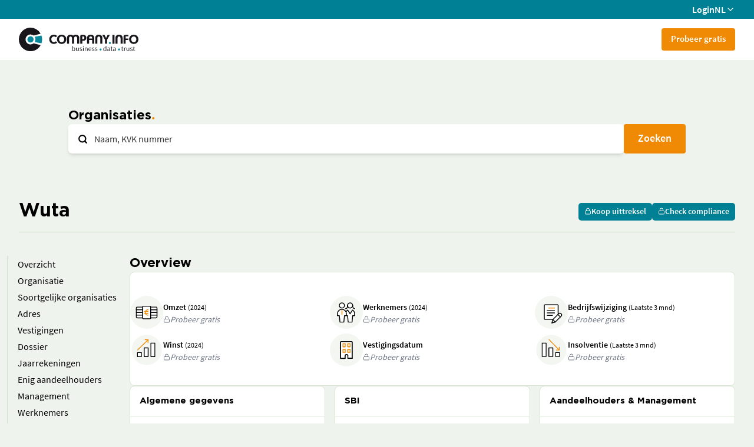

--- FILE ---
content_type: text/html
request_url: https://companyinfo.nl/organisatieprofiel/activiteiten-van-woningbouwverenigingen-en-stichtingen/wuta-nigtevecht-30039074-000013251171
body_size: 14341
content:
<!doctype html>
<html lang="en">
	<head>
		<meta charset="utf-8" />
		<link rel="icon" href="../../freemium-assets/favicon.ico" />
		<meta name="viewport" content="width=device-width, initial-scale=1, maximum-scale=1, user-scalable=0" />
		
		<link href="../../freemium-app/immutable/assets/2.CDoe9U15.css" rel="stylesheet">
		<link href="../../freemium-app/immutable/assets/app.Ke5388PO.css" rel="stylesheet">
		<link href="../../freemium-app/immutable/assets/5.CLz54tiq.css" rel="stylesheet"><!--[--><meta name="description" content="Bekijk bedrijfsinformatie over Wuta (30039074-000013251171) in Nigtevecht, sector 68201 - Activiteiten van woningbouwverenigingen en -stichtingen."/> <!--[--><link rel="canonical" href="https://companyinfo.nl/organisatieprofiel/activiteiten-van-woningbouwverenigingen-en-stichtingen/wuta-nigtevecht-30039074-000013251171"/><!--]--><!--]--><title>Wuta | Company.info</title>
	</head>
	<body data-sveltekit-preload-data="hover">
		<div style="display: contents"><!--[--><!--[--><!----><!--[--><!----><div class="flex min-h-screen flex-col"><header><div class="bg-secondary flex hidden h-[32px] items-center md:flex"><div class="container flex items-center justify-end gap-4"><a class="text-secondary-foreground hover:text-secondary-foreground flex items-center gap-2" href="https://company.info/login">Login</a> <!----><!----><!--$s1--><!--[--><!--[!--><button id="bits-s1" aria-haspopup="dialog" aria-expanded="false" data-state="closed" data-popover-trigger="" type="button" class="bg-secondary flex items-center gap-1 font-semibold text-white"><div>NL</div> <div class="transition-transform"><!--[--><!----><svg xmlns="http://www.w3.org/2000/svg" width="16" height="16" viewBox="0 0 24 24" fill="none" stroke="currentColor" stroke-width="2" stroke-linecap="round" stroke-linejoin="round" class="lucide-icon lucide lucide-chevron-down ci-icon h-[1em] w-[1em]" style="font-size: 16px;pointer-events: bounding-box;undefined" data-ci="icon"><!--[--><!----><path d="m6 9 6 6 6-6"><!----></path><!----><!--]--><!--[--><!--[--><!--]--><!--]--></svg><!----><!--]--><!----></div></button><!--]--><!----><!--]--><!----><!----> <!----><!----><!--[!--><!--]--><!----><!----><!----><!----><!----><!----></div></div> <div class="flex h-[70px] items-center bg-white"><div class="container flex items-center justify-between gap-10"><a href="/" class="shrink-0"><img class="w-[150px] md:w-[203px]" src="/freemium-assets/company-info-logo.svg" alt="Company Info Logo"/></a> <div class="flex-1 items-center gap-8 overflow-hidden hidden whitespace-nowrap md:flex" data-ci="menu-with-more"><div data-testid="menu-items" class="flex items-center gap-8 invisible"><a href="/freemium" data-menu-item="org" class="black-link outline-none">Organisatie</a> <a href="#" data-menu-item="dir" class="black-link outline-none"><!----><!----><!--$s2--><!--[--><div id="bits-s2" aria-haspopup="dialog" aria-expanded="false" data-state="closed" data-popover-trigger="" type="button"><div class="flex items-center gap-1"><!--[--><!----><svg xmlns="http://www.w3.org/2000/svg" width="24" height="24" viewBox="0 0 24 24" fill="none" stroke="currentColor" stroke-width="2" stroke-linecap="round" stroke-linejoin="round" class="lucide-icon lucide lucide-lock ci-icon h-[1em] w-[1em]" style="pointer-events: bounding-box;undefined" data-ci="icon"><!--[--><!----><rect width="18" height="11" x="3" y="11" rx="2" ry="2"><!----></rect><!----><!----><path d="M7 11V7a5 5 0 0 1 10 0v4"><!----></path><!----><!--]--><!--[--><!--[--><!--]--><!--]--></svg><!----><!--]--><!----> <div>Functionarissen</div></div><!----></div><!----><!--]--><!----><!----> <!----><!----><!--[!--><!--]--><!----><!----><!----><!----><!----><!----></a> <a href="#" data-menu-item="news" class="black-link outline-none"><!----><!----><!--$s3--><!--[--><div id="bits-s3" aria-haspopup="dialog" aria-expanded="false" data-state="closed" data-popover-trigger="" type="button"><div class="flex items-center gap-1"><!--[--><!----><svg xmlns="http://www.w3.org/2000/svg" width="24" height="24" viewBox="0 0 24 24" fill="none" stroke="currentColor" stroke-width="2" stroke-linecap="round" stroke-linejoin="round" class="lucide-icon lucide lucide-lock ci-icon h-[1em] w-[1em]" style="pointer-events: bounding-box;undefined" data-ci="icon"><!--[--><!----><rect width="18" height="11" x="3" y="11" rx="2" ry="2"><!----></rect><!----><!----><path d="M7 11V7a5 5 0 0 1 10 0v4"><!----></path><!----><!--]--><!--[--><!--[--><!--]--><!--]--></svg><!----><!--]--><!----> <div>Nieuws</div></div><!----></div><!----><!--]--><!----><!----> <!----><!----><!--[!--><!--]--><!----><!----><!----><!----><!----><!----></a> <a href="#" data-menu-item="real" class="black-link outline-none"><!----><!----><!--$s4--><!--[--><div id="bits-s4" aria-haspopup="dialog" aria-expanded="false" data-state="closed" data-popover-trigger="" type="button"><div class="flex items-center gap-1"><!--[--><!----><svg xmlns="http://www.w3.org/2000/svg" width="24" height="24" viewBox="0 0 24 24" fill="none" stroke="currentColor" stroke-width="2" stroke-linecap="round" stroke-linejoin="round" class="lucide-icon lucide lucide-lock ci-icon h-[1em] w-[1em]" style="pointer-events: bounding-box;undefined" data-ci="icon"><!--[--><!----><rect width="18" height="11" x="3" y="11" rx="2" ry="2"><!----></rect><!----><!----><path d="M7 11V7a5 5 0 0 1 10 0v4"><!----></path><!----><!--]--><!--[--><!--[--><!--]--><!--]--></svg><!----><!--]--><!----> <div>Vastgoed</div></div><!----></div><!----><!--]--><!----><!----> <!----><!----><!--[!--><!--]--><!----><!----><!----><!----><!----><!----></a> <a href="#" data-menu-item="comp" class="black-link outline-none"><!----><!----><!--$s5--><!--[--><div id="bits-s5" aria-haspopup="dialog" aria-expanded="false" data-state="closed" data-popover-trigger="" type="button"><div class="flex items-center gap-1"><!--[--><!----><svg xmlns="http://www.w3.org/2000/svg" width="24" height="24" viewBox="0 0 24 24" fill="none" stroke="currentColor" stroke-width="2" stroke-linecap="round" stroke-linejoin="round" class="lucide-icon lucide lucide-lock ci-icon h-[1em] w-[1em]" style="pointer-events: bounding-box;undefined" data-ci="icon"><!--[--><!----><rect width="18" height="11" x="3" y="11" rx="2" ry="2"><!----></rect><!----><!----><path d="M7 11V7a5 5 0 0 1 10 0v4"><!----></path><!----><!--]--><!--[--><!--[--><!--]--><!--]--></svg><!----><!--]--><!----> <div>Compliance</div></div><!----></div><!----><!--]--><!----><!----> <!----><!----><!--[!--><!--]--><!----><!----><!----><!----><!----><!----></a> <a href="#" data-menu-item="kyc" class="black-link outline-none"><!----><!----><!--$s6--><!--[--><div id="bits-s6" aria-haspopup="dialog" aria-expanded="false" data-state="closed" data-popover-trigger="" type="button"><div class="flex items-center gap-1"><!--[--><!----><svg xmlns="http://www.w3.org/2000/svg" width="24" height="24" viewBox="0 0 24 24" fill="none" stroke="currentColor" stroke-width="2" stroke-linecap="round" stroke-linejoin="round" class="lucide-icon lucide lucide-lock ci-icon h-[1em] w-[1em]" style="pointer-events: bounding-box;undefined" data-ci="icon"><!--[--><!----><rect width="18" height="11" x="3" y="11" rx="2" ry="2"><!----></rect><!----><!----><path d="M7 11V7a5 5 0 0 1 10 0v4"><!----></path><!----><!--]--><!--[--><!--[--><!--]--><!--]--></svg><!----><!--]--><!----> <div>KYC.app</div></div><!----></div><!----><!--]--><!----><!----> <!----><!----><!--[!--><!--]--><!----><!----><!----><!----><!----><!----></a> <a href="#" data-menu-item="rep" class="black-link outline-none"><!----><!----><!--$s7--><!--[--><div id="bits-s7" aria-haspopup="dialog" aria-expanded="false" data-state="closed" data-popover-trigger="" type="button"><div class="flex items-center gap-1"><!--[--><!----><svg xmlns="http://www.w3.org/2000/svg" width="24" height="24" viewBox="0 0 24 24" fill="none" stroke="currentColor" stroke-width="2" stroke-linecap="round" stroke-linejoin="round" class="lucide-icon lucide lucide-lock ci-icon h-[1em] w-[1em]" style="pointer-events: bounding-box;undefined" data-ci="icon"><!--[--><!----><rect width="18" height="11" x="3" y="11" rx="2" ry="2"><!----></rect><!----><!----><path d="M7 11V7a5 5 0 0 1 10 0v4"><!----></path><!----><!--]--><!--[--><!--[--><!--]--><!--]--></svg><!----><!--]--><!----> <div>Verslagen</div></div><!----></div><!----><!--]--><!----><!----> <!----><!----><!--[!--><!--]--><!----><!----><!----><!----><!----><!----></a><!----></div> <!----><!----><!--$s8--><!--[!--><button id="bits-s8" aria-haspopup="dialog" aria-expanded="false" data-state="closed" data-popover-trigger="" type="button"><div class="flex items-center gap-1 bg-white font-semibold hidden"><div data-testid="menu-more">Meer</div> <div class="mt-[5px] transition-transform"><!--[--><!----><svg xmlns="http://www.w3.org/2000/svg" width="16" height="16" viewBox="0 0 24 24" fill="none" stroke="currentColor" stroke-width="2" stroke-linecap="round" stroke-linejoin="round" class="lucide-icon lucide lucide-chevron-down ci-icon h-[1em] w-[1em]" style="font-size: 16px;pointer-events: bounding-box;undefined" data-ci="icon"><!--[--><!----><path d="m6 9 6 6 6-6"><!----></path><!----><!--]--><!--[--><!--[--><!--]--><!--]--></svg><!----><!--]--><!----></div></div><!----></button><!--]--><!----><!----> <!----><!----><!--[!--><!--]--><!----><!----><!----><!----><!----></div><!----> <div class="flex gap-2"><a class="text-primary hover:text-primary md:bg-primary md:text-primary-foreground md:hover:text-primary-foreground rounded bg-transparent px-4 pb-[11px] pt-[9px] text-[15px]/[18px]" href="https://companyinfo.nl/online-portal-proefabonnement/">Probeer gratis</a> <div data-ci="hamburger"><button class="bg-transparent sm:block md:hidden"><!--[!--><!--[--><!----><svg xmlns="http://www.w3.org/2000/svg" width="32" height="32" viewBox="0 0 24 24" fill="none" stroke="currentColor" stroke-width="0.5" stroke-linecap="round" stroke-linejoin="round" class="lucide-icon lucide lucide-menu ci-icon h-[1em] w-[1em]" style="font-size: 32px;pointer-events: bounding-box;undefined" data-ci="icon"><!--[--><!----><line x1="4" x2="20" y1="12" y2="12"><!----></line><!----><!----><line x1="4" x2="20" y1="6" y2="6"><!----></line><!----><!----><line x1="4" x2="20" y1="18" y2="18"><!----></line><!----><!--]--><!--[--><!--[--><!--]--><!--]--></svg><!----><!--]--><!--]--></button> <div data-cc="hamburger-menu" style="top: 70px" class="bg-primary-foreground overflow-y-scroll fixed invisible bottom-0 right-0 z-20 w-screen translate-x-[100vw] transition-all duration-[175ms] md:hidden border-t"><div class="flex flex-col gap-2 px-4 py-4 sm:px-7"><a href="/freemium" class="black-link block py-4 uppercase outline-none">Organisatie</a> <hr/> <a href="#" data-menu-item="dir" class="black-link outline-none"><!----><!----><!--$s9--><!--[--><div id="bits-s9" aria-haspopup="dialog" aria-expanded="false" data-state="closed" data-popover-trigger="" type="button"><div class="flex items-center gap-1"><!--[--><!----><svg xmlns="http://www.w3.org/2000/svg" width="24" height="24" viewBox="0 0 24 24" fill="none" stroke="currentColor" stroke-width="2" stroke-linecap="round" stroke-linejoin="round" class="lucide-icon lucide lucide-lock ci-icon h-[1em] w-[1em]" style="pointer-events: bounding-box;undefined" data-ci="icon"><!--[--><!----><rect width="18" height="11" x="3" y="11" rx="2" ry="2"><!----></rect><!----><!----><path d="M7 11V7a5 5 0 0 1 10 0v4"><!----></path><!----><!--]--><!--[--><!--[--><!--]--><!--]--></svg><!----><!--]--><!----> <div class="black-link block py-4 uppercase outline-none">Functionarissen</div></div><!----></div><!----><!--]--><!----><!----> <!----><!----><!--[!--><!--]--><!----><!----><!----><!----><!----><!----></a> <hr/> <a href="#" data-menu-item="news" class="black-link outline-none"><!----><!----><!--$s10--><!--[--><div id="bits-s10" aria-haspopup="dialog" aria-expanded="false" data-state="closed" data-popover-trigger="" type="button"><div class="flex items-center gap-1"><!--[--><!----><svg xmlns="http://www.w3.org/2000/svg" width="24" height="24" viewBox="0 0 24 24" fill="none" stroke="currentColor" stroke-width="2" stroke-linecap="round" stroke-linejoin="round" class="lucide-icon lucide lucide-lock ci-icon h-[1em] w-[1em]" style="pointer-events: bounding-box;undefined" data-ci="icon"><!--[--><!----><rect width="18" height="11" x="3" y="11" rx="2" ry="2"><!----></rect><!----><!----><path d="M7 11V7a5 5 0 0 1 10 0v4"><!----></path><!----><!--]--><!--[--><!--[--><!--]--><!--]--></svg><!----><!--]--><!----> <div class="black-link block py-4 uppercase outline-none">Nieuws</div></div><!----></div><!----><!--]--><!----><!----> <!----><!----><!--[!--><!--]--><!----><!----><!----><!----><!----><!----></a> <hr/> <a href="#" data-menu-item="real" class="black-link outline-none"><!----><!----><!--$s11--><!--[--><div id="bits-s11" aria-haspopup="dialog" aria-expanded="false" data-state="closed" data-popover-trigger="" type="button"><div class="flex items-center gap-1"><!--[--><!----><svg xmlns="http://www.w3.org/2000/svg" width="24" height="24" viewBox="0 0 24 24" fill="none" stroke="currentColor" stroke-width="2" stroke-linecap="round" stroke-linejoin="round" class="lucide-icon lucide lucide-lock ci-icon h-[1em] w-[1em]" style="pointer-events: bounding-box;undefined" data-ci="icon"><!--[--><!----><rect width="18" height="11" x="3" y="11" rx="2" ry="2"><!----></rect><!----><!----><path d="M7 11V7a5 5 0 0 1 10 0v4"><!----></path><!----><!--]--><!--[--><!--[--><!--]--><!--]--></svg><!----><!--]--><!----> <div class="black-link block py-4 uppercase outline-none">Vastgoed</div></div><!----></div><!----><!--]--><!----><!----> <!----><!----><!--[!--><!--]--><!----><!----><!----><!----><!----><!----></a> <hr/> <a href="#" data-menu-item="comp" class="black-link outline-none"><!----><!----><!--$s12--><!--[--><div id="bits-s12" aria-haspopup="dialog" aria-expanded="false" data-state="closed" data-popover-trigger="" type="button"><div class="flex items-center gap-1"><!--[--><!----><svg xmlns="http://www.w3.org/2000/svg" width="24" height="24" viewBox="0 0 24 24" fill="none" stroke="currentColor" stroke-width="2" stroke-linecap="round" stroke-linejoin="round" class="lucide-icon lucide lucide-lock ci-icon h-[1em] w-[1em]" style="pointer-events: bounding-box;undefined" data-ci="icon"><!--[--><!----><rect width="18" height="11" x="3" y="11" rx="2" ry="2"><!----></rect><!----><!----><path d="M7 11V7a5 5 0 0 1 10 0v4"><!----></path><!----><!--]--><!--[--><!--[--><!--]--><!--]--></svg><!----><!--]--><!----> <div class="black-link block py-4 uppercase outline-none">Compliance</div></div><!----></div><!----><!--]--><!----><!----> <!----><!----><!--[!--><!--]--><!----><!----><!----><!----><!----><!----></a> <hr/> <a href="#" data-menu-item="kyc" class="black-link outline-none"><!----><!----><!--$s13--><!--[--><div id="bits-s13" aria-haspopup="dialog" aria-expanded="false" data-state="closed" data-popover-trigger="" type="button"><div class="flex items-center gap-1"><!--[--><!----><svg xmlns="http://www.w3.org/2000/svg" width="24" height="24" viewBox="0 0 24 24" fill="none" stroke="currentColor" stroke-width="2" stroke-linecap="round" stroke-linejoin="round" class="lucide-icon lucide lucide-lock ci-icon h-[1em] w-[1em]" style="pointer-events: bounding-box;undefined" data-ci="icon"><!--[--><!----><rect width="18" height="11" x="3" y="11" rx="2" ry="2"><!----></rect><!----><!----><path d="M7 11V7a5 5 0 0 1 10 0v4"><!----></path><!----><!--]--><!--[--><!--[--><!--]--><!--]--></svg><!----><!--]--><!----> <div class="black-link block py-4 uppercase outline-none">KYC.app</div></div><!----></div><!----><!--]--><!----><!----> <!----><!----><!--[!--><!--]--><!----><!----><!----><!----><!----><!----></a> <hr/> <a href="#" data-menu-item="rep" class="black-link outline-none"><!----><!----><!--$s14--><!--[--><div id="bits-s14" aria-haspopup="dialog" aria-expanded="false" data-state="closed" data-popover-trigger="" type="button"><div class="flex items-center gap-1"><!--[--><!----><svg xmlns="http://www.w3.org/2000/svg" width="24" height="24" viewBox="0 0 24 24" fill="none" stroke="currentColor" stroke-width="2" stroke-linecap="round" stroke-linejoin="round" class="lucide-icon lucide lucide-lock ci-icon h-[1em] w-[1em]" style="pointer-events: bounding-box;undefined" data-ci="icon"><!--[--><!----><rect width="18" height="11" x="3" y="11" rx="2" ry="2"><!----></rect><!----><!----><path d="M7 11V7a5 5 0 0 1 10 0v4"><!----></path><!----><!--]--><!--[--><!--[--><!--]--><!--]--></svg><!----><!--]--><!----> <div class="black-link block py-4 uppercase outline-none">Verslagen</div></div><!----></div><!----><!--]--><!----><!----> <!----><!----><!--[!--><!--]--><!----><!----><!----><!----><!----><!----></a> <hr/> <div class="flex justify-center gap-6 py-4"><a class="black-link font-light" href="/privacy/">Privacy</a> <a class="black-link font-light" href="/support/">Support</a> <a class="black-link font-light" href="/over-ons/">Over ons</a></div> <div class="flex justify-center gap-6 py-4"><a href="https://company.info/login"><button class="ring-offset-background focus-visible:ring-ring relative inline-flex items-center justify-center gap-2 whitespace-nowrap font-semibold transition-colors focus-visible:outline-none focus-visible:ring-1 focus-visible:ring-offset-2 disabled:pointer-events-none disabled:opacity-50 [&amp;_svg]:pointer-events-none [&amp;_svg]:shrink-0 bg-secondary text-secondary-foreground hover:bg-secondary-hover hover:text-secondary-foreground hover:no-underline h-[50px] rounded-md px-6 pb-[11px] pt-[9px] text-lg sm:min-w-[200px]" type="button" data-ci="button"><!--[!--><!--]--> <!---->LOGIN<!----></button><!----></a> <!----><!----><!--$s15--><!--[--><!--[--><button class="ring-offset-background focus-visible:ring-ring relative inline-flex items-center justify-center gap-2 whitespace-nowrap font-semibold transition-colors focus-visible:outline-none focus-visible:ring-1 focus-visible:ring-offset-2 disabled:pointer-events-none disabled:opacity-50 [&amp;_svg]:pointer-events-none [&amp;_svg]:shrink-0 border-secondary text-secondary hover:bg-secondary hover:text-secondary-foreground border bg-none hover:no-underline h-[50px] rounded-md px-6 pb-[11px] pt-[9px] text-lg uppercase sm:min-w-[200px]" type="button" data-ci="button" id="bits-s15" aria-haspopup="dialog" aria-expanded="false" data-state="closed" data-popover-trigger=""><!--[!--><!--]--> <!---->nl<!----></button><!----><!--]--><!----><!--]--><!----><!----> <!----><!----><!--[!--><!--]--><!----><!----><!----><!----><!----><!----></div></div><!----></div></div><!----></div></div></div></header><!----> <!--[!--><!--]--><!----> <div class="flex-1"><!----><!--[!--><!--]--><!----> <section class="mx-auto px-4 sm:px-8 max-w-[calc(1080px+2rem)] mx-32 mt-20 flex flex-col gap-4 svelte-14xw9ud"><h1 class="title-3 title-dot svelte-14xw9ud">Organisaties</h1> <div class="relative flex gap-2"><div class="absolute left-4 top-[17px] z-10"><!--[--><!----><svg xmlns="http://www.w3.org/2000/svg" width="17" height="17" viewBox="0 0 24 24" fill="none" stroke="currentColor" stroke-width="3" stroke-linecap="round" stroke-linejoin="round" class="lucide-icon lucide lucide-search ci-icon h-[1em] w-[1em]" style="font-size: 17px;pointer-events: bounding-box;undefined" data-ci="icon"><!--[--><!----><circle cx="11" cy="11" r="8"><!----></circle><!----><!----><path d="m21 21-4.3-4.3"><!----></path><!----><!--]--><!--[--><!--[--><!--]--><!--]--></svg><!----><!--]--><!----></div> <!--[--><div class="relative flex-1"><input name="q" maxlength="42" class="border-border-grey placeholder:text-page-foreground-light focus-visible:border-ring flex outline-none file:border-0 file:bg-transparent file:text-sm file:font-medium disabled:cursor-not-allowed disabled:opacity-50 [&amp;::-webkit-inner-spin-button]:appearance-none [&amp;::-webkit-outer-spin-button]:appearance-none min-h-[50px] rounded-lg px-4 py-[13px] text-base leading-none w-full border-0 pl-11 shadow-md" value="" data-testid="search-bar-input" data-ci="input" placeholder="Naam, KVK nummer"/><!----> <!--[--><button class="bg-transparent text-foreground/60 hover:bg-muted hover:ring-muted hover:ring-4 focus-visible:bg-muted focus-visible:ring-muted focus-visible:ring-4 outline-none cursor-pointer transition-all absolute rounded-sm right-2.5 top-1/2 -translate-y-1/2 invisible"><!--[--><!----><svg xmlns="http://www.w3.org/2000/svg" width="24" height="24" viewBox="0 0 24 24" fill="none" stroke="currentColor" stroke-width="2" stroke-linecap="round" stroke-linejoin="round" class="lucide-icon lucide lucide-x ci-icon h-[1em] w-[1em]" style="pointer-events: bounding-box;undefined" data-ci="icon"><!--[--><!----><path d="M18 6 6 18"><!----></path><!----><!----><path d="m6 6 12 12"><!----></path><!----><!--]--><!--[--><!--[--><!--]--><!--]--></svg><!----><!--]--><!----></button><!--]--></div><!--]--><!----> <button class="ring-offset-background focus-visible:ring-ring relative inline-flex items-center justify-center gap-2 whitespace-nowrap font-semibold transition-colors focus-visible:outline-none focus-visible:ring-1 focus-visible:ring-offset-2 disabled:pointer-events-none disabled:opacity-50 [&amp;_svg]:pointer-events-none [&amp;_svg]:shrink-0 bg-primary text-primary-foreground hover:bg-primary-hover hover:text-primary-foreground hover:no-underline h-[50px] rounded-md px-6 pb-[11px] pt-[9px] text-lg" type="button" data-testid="search-bar-button" data-ci="button"><!--[!--><!--]--> <!---->Zoeken<!----></button><!----></div><!----></section> <section class="mx-auto px-4 sm:px-8 max-w-[var(--screen-xl)] bg-background sticky top-0 z-10 mt-16 pt-4 svelte-14xw9ud"><div class="border-border-dark flex flex-row items-center justify-between border-b pb-4 svelte-14xw9ud"><h2 data-testid="organisation-name">Wuta</h2> <div class="flex flex-row gap-2"><!----><!----><!--$s16--><!--[--><div id="bits-s16" aria-haspopup="dialog" aria-expanded="false" data-state="closed" data-popover-trigger="" type="button"><button class="ring-offset-background focus-visible:ring-ring relative inline-flex items-center justify-center gap-2 whitespace-nowrap font-semibold transition-colors focus-visible:outline-none focus-visible:ring-1 focus-visible:ring-offset-2 disabled:pointer-events-none disabled:opacity-50 [&amp;_svg]:pointer-events-none [&amp;_svg]:shrink-0 bg-secondary text-secondary-foreground hover:bg-secondary-hover hover:text-secondary-foreground hover:no-underline h-[30px] rounded-[5px] px-2.5 pb-[11px] pt-[9px] text-sm" type="button" data-ci="button"><!--[!--><!--]--> <!--[--><!----><svg xmlns="http://www.w3.org/2000/svg" width="12" height="12" viewBox="0 0 24 24" fill="none" stroke="currentColor" stroke-width="2" stroke-linecap="round" stroke-linejoin="round" class="lucide-icon lucide lucide-lock ci-icon h-[1em] w-[1em]" style="font-size: 12px;pointer-events: bounding-box;undefined" data-ci="icon"><!--[--><!----><rect width="18" height="11" x="3" y="11" rx="2" ry="2"><!----></rect><!----><!----><path d="M7 11V7a5 5 0 0 1 10 0v4"><!----></path><!----><!--]--><!--[--><!--[--><!--]--><!--]--></svg><!----><!--]--><!----> Koop uittreksel<!----></button><!----></div><!----><!--]--><!----><!----> <!----><!----><!--[!--><!--]--><!----><!----><!----><!----><!----><!----> <!----><!----><!--$s17--><!--[--><div id="bits-s17" aria-haspopup="dialog" aria-expanded="false" data-state="closed" data-popover-trigger="" type="button"><button class="ring-offset-background focus-visible:ring-ring relative inline-flex items-center justify-center gap-2 whitespace-nowrap font-semibold transition-colors focus-visible:outline-none focus-visible:ring-1 focus-visible:ring-offset-2 disabled:pointer-events-none disabled:opacity-50 [&amp;_svg]:pointer-events-none [&amp;_svg]:shrink-0 bg-secondary text-secondary-foreground hover:bg-secondary-hover hover:text-secondary-foreground hover:no-underline h-[30px] rounded-[5px] px-2.5 pb-[11px] pt-[9px] text-sm" type="button" data-ci="button"><!--[!--><!--]--> <!--[--><!----><svg xmlns="http://www.w3.org/2000/svg" width="12" height="12" viewBox="0 0 24 24" fill="none" stroke="currentColor" stroke-width="2" stroke-linecap="round" stroke-linejoin="round" class="lucide-icon lucide lucide-lock ci-icon h-[1em] w-[1em]" style="font-size: 12px;pointer-events: bounding-box;undefined" data-ci="icon"><!--[--><!----><rect width="18" height="11" x="3" y="11" rx="2" ry="2"><!----></rect><!----><!----><path d="M7 11V7a5 5 0 0 1 10 0v4"><!----></path><!----><!--]--><!--[--><!--[--><!--]--><!--]--></svg><!----><!--]--><!----> Check compliance<!----></button><!----></div><!----><!--]--><!----><!----> <!----><!----><!--[!--><!--]--><!----><!----><!----><!----><!----><!----></div></div></section> <section class="mx-auto px-4 sm:px-8 max-w-[var(--screen-xl)] mt-10 flex flex-row items-start gap-7 svelte-14xw9ud"><!----><div class="flex flex-col sticky top-28 z-10 -ml-5 w-52" data-ci="toc"><!----><!--[--><button class="bg-transparent border-l-2 border-l-muted-dark transition-colors pl-4 py-0.5 text-left hover:text-secondary-hover" data-ci-toc-item=""><!---->Overzicht<!----></button><!--]--><!----> <!----><!--[--><button class="bg-transparent border-l-2 border-l-muted-dark transition-colors pl-4 py-0.5 text-left hover:text-secondary-hover" data-ci-toc-item=""><!---->Organisatie<!----></button><!--]--><!----> <!----><!--[--><button class="bg-transparent border-l-2 border-l-muted-dark transition-colors pl-4 py-0.5 text-left hover:text-secondary-hover" data-ci-toc-item=""><!---->Soortgelijke organisaties<!----></button><!--]--><!----> <!----><!--[--><button class="bg-transparent border-l-2 border-l-muted-dark transition-colors pl-4 py-0.5 text-left hover:text-secondary-hover" data-ci-toc-item=""><!---->Adres<!----></button><!--]--><!----> <!----><!--[--><button class="bg-transparent border-l-2 border-l-muted-dark transition-colors pl-4 py-0.5 text-left hover:text-secondary-hover" data-ci-toc-item=""><!---->Vestigingen<!----></button><!--]--><!----> <!----><!--[--><button class="bg-transparent border-l-2 border-l-muted-dark transition-colors pl-4 py-0.5 text-left hover:text-secondary-hover" data-ci-toc-item=""><!---->Dossier<!----></button><!--]--><!----> <!----><!--[--><button class="bg-transparent border-l-2 border-l-muted-dark transition-colors pl-4 py-0.5 text-left hover:text-secondary-hover" data-ci-toc-item=""><!---->Jaarrekeningen<!----></button><!--]--><!----> <!----><!--[--><button class="bg-transparent border-l-2 border-l-muted-dark transition-colors pl-4 py-0.5 text-left hover:text-secondary-hover" data-ci-toc-item=""><!---->Enig aandeelhouders<!----></button><!--]--><!----> <!----><!--[--><button class="bg-transparent border-l-2 border-l-muted-dark transition-colors pl-4 py-0.5 text-left hover:text-secondary-hover" data-ci-toc-item=""><!---->Management<!----></button><!--]--><!----> <!----><!--[--><button class="bg-transparent border-l-2 border-l-muted-dark transition-colors pl-4 py-0.5 text-left hover:text-secondary-hover" data-ci-toc-item=""><!---->Werknemers<!----></button><!--]--><!----> <!----><!--[--><button class="bg-transparent border-l-2 border-l-muted-dark transition-colors pl-4 py-0.5 text-left hover:text-secondary-hover" data-ci-toc-item=""><!---->Aandeelhouders<!----></button><!--]--><!----> <!----><!--[--><button class="bg-transparent border-l-2 border-l-muted-dark transition-colors pl-4 py-0.5 text-left hover:text-secondary-hover" data-ci-toc-item=""><!---->Deelnemingen<!----></button><!--]--><!----> <!----><!--[--><button class="bg-transparent border-l-2 border-l-muted-dark transition-colors pl-4 py-0.5 text-left hover:text-secondary-hover" data-ci-toc-item=""><!---->Standaard jaarrekeningen<!----></button><!--]--><!----> <!----><!--[--><button class="bg-transparent border-l-2 border-l-muted-dark transition-colors pl-4 py-0.5 text-left hover:text-secondary-hover" data-ci-toc-item=""><!---->Nieuws<!----></button><!--]--><!----><!----></div><!----> <div class="flex flex-1 flex-col gap-10 svelte-14xw9ud" data-testid="panels"><div class="flex flex-col gap-4" data-toc="overview"><h3>Overview</h3> <div class="card-three-section card svelte-14xw9ud"><div class="flex flex-row items-center gap-4 pt-2 svelte-14xw9ud"><!--[--><!----><svg xmlns="http://www.w3.org/2000/svg" width="56" height="56" viewBox="0 0 24 24" fill="none" stroke="currentColor" stroke-width="0" stroke-linecap="round" stroke-linejoin="round" class="lucide-icon lucide ci-icon h-[1em] w-[1em]" style="font-size: 56px;pointer-events: bounding-box;undefined" data-ci="icon"><!--[--><!--]--><!--[--><g transform="scale(.3428571429)" fill="none" fill-rule="evenodd"><rect width="70" height="70" rx="35" fill="#f3f6f1"></rect><g stroke-linejoin="round" stroke-width="1.8"><g stroke="#000"><path d="M26.353 23.908H14.907a1.908 1.908 0 0 0-1.908 1.908v19.076c0 1.053.855 1.907 1.908 1.907h11.446m17.169 0h11.446a1.908 1.908 0 0 0 1.908-1.907V25.816a1.908 1.908 0 0 0-1.908-1.908H43.522" fill="#fff" stroke-linecap="round"></path><path d="M13.007 41.076h12.374m-12.374-5.723h12.374m19.128-5.723h12.374M44.509 41.076h12.374m-12.374-5.723h12.374" stroke-linecap="square"></path><path d="M26.361 23.908c0-1.053.855-1.908 1.908-1.908h13.353c1.053 0 1.907.855 1.907 1.908v22.891a1.908 1.908 0 0 1-1.907 1.908H28.269a1.908 1.908 0 0 1-1.908-1.908z" fill="#fff" stroke-linecap="round"></path></g><path d="M37.99 41.076a5.16 5.16 0 0 1-4.244-1.478 5.16 5.16 0 0 1-1.479-4.245 5.16 5.16 0 0 1 1.479-4.244 5.16 5.16 0 0 1 4.244-1.479m-7.623 3.816h7.63m-7.63 3.815h7.623" stroke="#ef8905" stroke-linecap="round"></path><path d="M13.007 29.63h13.25" stroke="#000" stroke-linecap="square"></path></g></g><!--]--></svg><!----><!--]--><!----> <div class="flex flex-col gap-0.5"><div><span class="text-sm font-semibold">Omzet</span> <!--[--><span class="text-xs">(2024)</span><!--]--></div> <!----><!----><!--$s18--><!--[--><div id="bits-s18" aria-haspopup="dialog" aria-expanded="false" data-state="closed" data-popover-trigger="" type="button"><div class="flex cursor-pointer flex-row items-center gap-1 text-sm italic text-gray-500 svelte-14xw9ud"><!--[--><!----><svg xmlns="http://www.w3.org/2000/svg" width="12" height="12" viewBox="0 0 24 24" fill="none" stroke="currentColor" stroke-width="2" stroke-linecap="round" stroke-linejoin="round" class="lucide-icon lucide lucide-lock ci-icon h-[1em] w-[1em]" style="font-size: 12px;pointer-events: bounding-box;undefined" data-ci="icon"><!--[--><!----><rect width="18" height="11" x="3" y="11" rx="2" ry="2"><!----></rect><!----><!----><path d="M7 11V7a5 5 0 0 1 10 0v4"><!----></path><!----><!--]--><!--[--><!--[--><!--]--><!--]--></svg><!----><!--]--><!----> <span>Probeer gratis</span></div><!----></div><!----><!--]--><!----><!----> <!----><!----><!--[!--><!--]--><!----><!----><!----><!----><!----><!----></div></div><!----> <div class="flex flex-row items-center gap-4 pt-2 svelte-14xw9ud"><!--[--><!----><svg xmlns="http://www.w3.org/2000/svg" width="56" height="56" viewBox="0 0 24 24" fill="none" stroke="currentColor" stroke-width="0" stroke-linecap="round" stroke-linejoin="round" class="lucide-icon lucide ci-icon h-[1em] w-[1em]" style="font-size: 56px;pointer-events: bounding-box;undefined" data-ci="icon"><!--[--><!--]--><!--[--><g transform="scale(.3428571429)" fill-rule="evenodd" fill="none"><rect width="70" height="70" rx="35" fill="#f3f6f1"></rect><g stroke-linecap="round" stroke-linejoin="round" stroke-width="1.8"><path d="M25.522 15a5.44 5.44 0 0 1 5.441 5.441c0 3.006-2.435 5.441-5.441 5.441s-5.441-2.435-5.441-5.44A5.44 5.44 0 0 1 25.522 15zm17.412 0a5.44 5.44 0 0 1 5.441 5.441 5.44 5.44 0 0 1-5.441 5.441 5.44 5.44 0 0 1-5.441-5.44A5.44 5.44 0 0 1 42.934 15zm-6.968 27.206h1.527l1.36 13.603h8.162l1.36-13.603h4.081v-4.08a9.514 9.514 0 0 0-4.288-7.956l-5.234 7.955L37.7 30.17a9.607 9.607 0 0 0-2.928 3.058m.272 4.897a9.522 9.522 0 0 0-19.044 0v4.081h4.081l1.36 13.603h8.162l1.36-13.603h4.081z" fill="#fff" stroke="#000"></path><path d="M25.522 30.99v8.495" stroke="#ef8905"></path><path d="M37.493 20.441s0 6.801-4.08 6.801m14.962-6.801s0 6.801 4.081 6.801" stroke="#000"></path></g></g><!--]--></svg><!----><!--]--><!----> <div class="flex flex-col gap-0.5"><div><span class="text-sm font-semibold">Werknemers</span> <!--[--><span class="text-xs">(2024)</span><!--]--></div> <!----><!----><!--$s19--><!--[--><div id="bits-s19" aria-haspopup="dialog" aria-expanded="false" data-state="closed" data-popover-trigger="" type="button"><div class="flex cursor-pointer flex-row items-center gap-1 text-sm italic text-gray-500 svelte-14xw9ud"><!--[--><!----><svg xmlns="http://www.w3.org/2000/svg" width="12" height="12" viewBox="0 0 24 24" fill="none" stroke="currentColor" stroke-width="2" stroke-linecap="round" stroke-linejoin="round" class="lucide-icon lucide lucide-lock ci-icon h-[1em] w-[1em]" style="font-size: 12px;pointer-events: bounding-box;undefined" data-ci="icon"><!--[--><!----><rect width="18" height="11" x="3" y="11" rx="2" ry="2"><!----></rect><!----><!----><path d="M7 11V7a5 5 0 0 1 10 0v4"><!----></path><!----><!--]--><!--[--><!--[--><!--]--><!--]--></svg><!----><!--]--><!----> <span>Probeer gratis</span></div><!----></div><!----><!--]--><!----><!----> <!----><!----><!--[!--><!--]--><!----><!----><!----><!----><!----><!----></div></div><!----> <div class="flex flex-row items-center gap-4 pt-2 svelte-14xw9ud"><!--[--><!----><svg xmlns="http://www.w3.org/2000/svg" width="56" height="56" viewBox="0 0 24 24" fill="none" stroke="currentColor" stroke-width="0" stroke-linecap="round" stroke-linejoin="round" class="lucide-icon lucide ci-icon h-[1em] w-[1em]" style="font-size: 56px;pointer-events: bounding-box;undefined" data-ci="icon"><!--[--><!--]--><!--[--><g transform="scale(.3428571429)" fill="none" fill-rule="evenodd"><rect width="70" height="70" rx="35" fill="#f3f6f1"></rect><g stroke-linecap="round" stroke-linejoin="round" stroke-width="1.8"><path d="M38.166 50.142H21.73c-.955 0-1.73-.776-1.73-1.73V20.73c0-.954.775-1.73 1.73-1.73h25.951c.955 0 1.73.776 1.73 1.73v17.302m-6.114 17.684-7.266 2.076 2.076-7.266 12.42-12.421a3.672 3.672 0 0 1 5.191 0 3.672 3.672 0 0 1 0 5.19z" fill="#fff" stroke="#000"></path><path d="m48.97 39.662 5.19 5.19m-16.053 5.674 5.19 5.19" stroke="#000"></path><path d="M29.515 25.92h12.11" stroke="#ef8905"></path><path d="M26.055 31.111h15.571m-15.571 5.19h15.571m-15.571 5.19H37.3" stroke="#000"></path></g></g><!--]--></svg><!----><!--]--><!----> <div class="flex flex-col gap-0.5"><div><span class="text-sm font-semibold">Bedrijfswijziging</span> <!--[--><span class="text-xs">(Laatste 3 mnd)</span><!--]--></div> <!----><!----><!--$s20--><!--[--><div id="bits-s20" aria-haspopup="dialog" aria-expanded="false" data-state="closed" data-popover-trigger="" type="button"><div class="flex cursor-pointer flex-row items-center gap-1 text-sm italic text-gray-500 svelte-14xw9ud"><!--[--><!----><svg xmlns="http://www.w3.org/2000/svg" width="12" height="12" viewBox="0 0 24 24" fill="none" stroke="currentColor" stroke-width="2" stroke-linecap="round" stroke-linejoin="round" class="lucide-icon lucide lucide-lock ci-icon h-[1em] w-[1em]" style="font-size: 12px;pointer-events: bounding-box;undefined" data-ci="icon"><!--[--><!----><rect width="18" height="11" x="3" y="11" rx="2" ry="2"><!----></rect><!----><!----><path d="M7 11V7a5 5 0 0 1 10 0v4"><!----></path><!----><!--]--><!--[--><!--[--><!--]--><!--]--></svg><!----><!--]--><!----> <span>Probeer gratis</span></div><!----></div><!----><!--]--><!----><!----> <!----><!----><!--[!--><!--]--><!----><!----><!----><!----><!----><!----></div></div><!----> <div class="flex flex-row items-center gap-4 pt-2 svelte-14xw9ud"><!--[--><!----><svg xmlns="http://www.w3.org/2000/svg" width="56" height="56" viewBox="0 0 24 24" fill="none" stroke="currentColor" stroke-width="0" stroke-linecap="round" stroke-linejoin="round" class="lucide-icon lucide ci-icon h-[1em] w-[1em]" style="font-size: 56px;pointer-events: bounding-box;undefined" data-ci="icon"><!--[--><!--]--><!--[--><g transform="translate(1 1) scale(.31429)" fill="none" fill-rule="evenodd"><rect width="70" height="70" rx="35" fill="#f3f6f1"></rect><path d="m31.696 11.122 6.741.168-.168 6.74M13.937 34.99l24.5-23.7" stroke="#ef8905" stroke-linecap="round" stroke-linejoin="round" stroke-width="1.8"></path><g fill="#fff" stroke="#000" stroke-linecap="round" stroke-linejoin="round"><path stroke-width="1.711" d="M22.892 41.067h-9.289v9.289h9.289z"></path><path stroke-width="1.923" d="M29.299 30.173h9.078v20.078h-9.078z"></path><path stroke-width="1.772" d="M44.813 19.098h9.228v31.228h-9.228z"></path></g></g><!--]--></svg><!----><!--]--><!----> <div class="flex flex-col gap-0.5"><div><span class="text-sm font-semibold">Winst</span> <!--[--><span class="text-xs">(2024)</span><!--]--></div> <!----><!----><!--$s21--><!--[--><div id="bits-s21" aria-haspopup="dialog" aria-expanded="false" data-state="closed" data-popover-trigger="" type="button"><div class="flex cursor-pointer flex-row items-center gap-1 text-sm italic text-gray-500 svelte-14xw9ud"><!--[--><!----><svg xmlns="http://www.w3.org/2000/svg" width="12" height="12" viewBox="0 0 24 24" fill="none" stroke="currentColor" stroke-width="2" stroke-linecap="round" stroke-linejoin="round" class="lucide-icon lucide lucide-lock ci-icon h-[1em] w-[1em]" style="font-size: 12px;pointer-events: bounding-box;undefined" data-ci="icon"><!--[--><!----><rect width="18" height="11" x="3" y="11" rx="2" ry="2"><!----></rect><!----><!----><path d="M7 11V7a5 5 0 0 1 10 0v4"><!----></path><!----><!--]--><!--[--><!--[--><!--]--><!--]--></svg><!----><!--]--><!----> <span>Probeer gratis</span></div><!----></div><!----><!--]--><!----><!----> <!----><!----><!--[!--><!--]--><!----><!----><!----><!----><!----><!----></div></div><!----> <div class="flex flex-row items-center gap-4 pt-2 svelte-14xw9ud"><!--[--><!----><svg xmlns="http://www.w3.org/2000/svg" width="56" height="56" viewBox="0 0 24 24" fill="none" stroke="currentColor" stroke-width="0" stroke-linecap="round" stroke-linejoin="round" class="lucide-icon lucide ci-icon h-[1em] w-[1em]" style="font-size: 56px;pointer-events: bounding-box;undefined" data-ci="icon"><!--[--><!--]--><!--[--><g transform="scale(.4285714286)"><rect width="56" height="56" rx="28" fill="#f3f6f1"></rect><path d="M18.1 42.3V14.971c0-.763.495-1.271 1.237-1.271h17.326c.742 0 1.237.508 1.237 1.271V42.3" fill="#fff"></path><path d="M37.9 42.3V14.971c0-.763-.495-1.271-1.237-1.271H19.337c-.742 0-1.237.508-1.237 1.271V42.3h7.7" stroke="#000" stroke-width="1.65" stroke-miterlimit="10" stroke-linecap="round" stroke-linejoin="round"></path><path d="M26.011 17.494h-3.795v5.06h3.795zM34.227 17.494h-3.795v5.06h3.795zM26.011 26.982h-3.795v5.06h3.795zM34.227 26.982h-3.795v5.06h3.795z" fill="#fff" stroke="#ef8905" stroke-width="1.65" stroke-miterlimit="10" stroke-linecap="round" stroke-linejoin="round"></path><path d="M25.946 42.164V37.99a2.268 2.268 0 0 1 2.277-2.277A2.268 2.268 0 0 1 30.5 37.99v4.174" fill="#fff"></path><path d="M25.946 42.164V37.99a2.268 2.268 0 0 1 2.277-2.277A2.268 2.268 0 0 1 30.5 37.99v4.174h7.4" stroke="#000" stroke-width="1.65" stroke-miterlimit="10" stroke-linecap="round" stroke-linejoin="round"></path></g><!--]--></svg><!----><!--]--><!----> <div class="flex flex-col gap-0.5"><div><span class="text-sm font-semibold">Vestigingsdatum</span> <!--[!--><!--]--></div> <!----><!----><!--$s22--><!--[--><div id="bits-s22" aria-haspopup="dialog" aria-expanded="false" data-state="closed" data-popover-trigger="" type="button"><div class="flex cursor-pointer flex-row items-center gap-1 text-sm italic text-gray-500 svelte-14xw9ud"><!--[--><!----><svg xmlns="http://www.w3.org/2000/svg" width="12" height="12" viewBox="0 0 24 24" fill="none" stroke="currentColor" stroke-width="2" stroke-linecap="round" stroke-linejoin="round" class="lucide-icon lucide lucide-lock ci-icon h-[1em] w-[1em]" style="font-size: 12px;pointer-events: bounding-box;undefined" data-ci="icon"><!--[--><!----><rect width="18" height="11" x="3" y="11" rx="2" ry="2"><!----></rect><!----><!----><path d="M7 11V7a5 5 0 0 1 10 0v4"><!----></path><!----><!--]--><!--[--><!--[--><!--]--><!--]--></svg><!----><!--]--><!----> <span>Probeer gratis</span></div><!----></div><!----><!--]--><!----><!----> <!----><!----><!--[!--><!--]--><!----><!----><!----><!----><!----><!----></div></div><!----> <div class="flex flex-row items-center gap-4 pt-2 svelte-14xw9ud"><!--[--><!----><svg xmlns="http://www.w3.org/2000/svg" width="56" height="56" viewBox="0 0 24 24" fill="none" stroke="currentColor" stroke-width="0" stroke-linecap="round" stroke-linejoin="round" class="lucide-icon lucide ci-icon h-[1em] w-[1em]" style="font-size: 56px;pointer-events: bounding-box;undefined" data-ci="icon"><!--[--><!--]--><!--[--><g transform="translate(1 1) scale(.31403)" fill="none" fill-rule="evenodd"><rect width="70" height="70" rx="35" fill="#f3f6f1"></rect><path d="m53.421 28.566-.168 6.741-6.74-.168m-16.96-24.332 23.7 24.5" stroke="#ef8905" stroke-linecap="round" stroke-linejoin="round" stroke-width="1.8"></path><g fill="#fff" stroke="#000" stroke-linecap="round" stroke-linejoin="round"><path stroke-width="1.711" d="M44.782 41.067h9.289v9.289h-9.289z"></path><path stroke-width="1.923" d="M38.376 30.173h-9.078v20.078h9.078z"></path><path stroke-width="1.772" d="M22.862 19.098h-9.228v31.228h9.228z"></path></g></g><!--]--></svg><!----><!--]--><!----> <div class="flex flex-col gap-0.5"><div><span class="text-sm font-semibold">Insolventie</span> <!--[--><span class="text-xs">(Laatste 3 mnd)</span><!--]--></div> <!----><!----><!--$s23--><!--[--><div id="bits-s23" aria-haspopup="dialog" aria-expanded="false" data-state="closed" data-popover-trigger="" type="button"><div class="flex cursor-pointer flex-row items-center gap-1 text-sm italic text-gray-500 svelte-14xw9ud"><!--[--><!----><svg xmlns="http://www.w3.org/2000/svg" width="12" height="12" viewBox="0 0 24 24" fill="none" stroke="currentColor" stroke-width="2" stroke-linecap="round" stroke-linejoin="round" class="lucide-icon lucide lucide-lock ci-icon h-[1em] w-[1em]" style="font-size: 12px;pointer-events: bounding-box;undefined" data-ci="icon"><!--[--><!----><rect width="18" height="11" x="3" y="11" rx="2" ry="2"><!----></rect><!----><!----><path d="M7 11V7a5 5 0 0 1 10 0v4"><!----></path><!----><!--]--><!--[--><!--[--><!--]--><!--]--></svg><!----><!--]--><!----> <span>Probeer gratis</span></div><!----></div><!----><!--]--><!----><!----> <!----><!----><!--[!--><!--]--><!----><!----><!----><!----><!----><!----></div></div><!----></div> <div class="grid grid-cols-3 gap-4"><div class="card flex flex-col items-stretch" data-testid="summary-card-address"><h5 class="border-border border-b p-4">Algemene gegevens</h5> <div class="flex flex-1 flex-col p-6"><div class="flex flex-1 flex-col gap-2 text-sm svelte-14xw9ud"><div><div class="font-semibold">Handelsnamen</div> <div>Wuta</div></div> <!--[--><div data-testid="address"><div class="font-semibold">Adres gegevens</div> <div>Hoekerstraat 7</div> <!--[--><div>1393NR Nigtevecht</div><!--]--> <!--[--><div><a href="http://maps.google.com/maps?q=Hoekerstraat+7%2CNigtevecht%2CNederland" target="_blank" rel="noopener noreferrer">Google Maps</a></div><!--]--></div><!--]--> <div><div class="font-semibold">Contact gegevens</div> <!--[!--><!--]--> <!--[--><a href="//wuta-nigtevecht.nl" target="_blank" rel="noreferrer">wuta-nigtevecht.nl</a><!--]--> <!----><!----><!--$s24--><!--[--><div id="bits-s24" aria-haspopup="dialog" aria-expanded="false" data-state="closed" data-popover-trigger="" type="button"><div class="flex cursor-pointer flex-row items-center gap-1 text-sm font-semibold text-gray-500"><!--[--><!----><svg xmlns="http://www.w3.org/2000/svg" width="12" height="12" viewBox="0 0 24 24" fill="none" stroke="currentColor" stroke-width="2" stroke-linecap="round" stroke-linejoin="round" class="lucide-icon lucide lucide-lock ci-icon h-[1em] w-[1em]" style="font-size: 12px;pointer-events: bounding-box;undefined" data-ci="icon"><!--[--><!----><rect width="18" height="11" x="3" y="11" rx="2" ry="2"><!----></rect><!----><!----><path d="M7 11V7a5 5 0 0 1 10 0v4"><!----></path><!----><!--]--><!--[--><!--[--><!--]--><!--]--></svg><!----><!--]--><!----> Telefoonnummer</div><!----></div><!----><!--]--><!----><!----> <!----><!----><!--[!--><!--]--><!----><!----><!----><!----><!----><!----> <!----><!----><!--$s25--><!--[--><div id="bits-s25" aria-haspopup="dialog" aria-expanded="false" data-state="closed" data-popover-trigger="" type="button"><div class="flex cursor-pointer flex-row items-center gap-1 text-sm font-semibold text-gray-500"><!--[--><!----><svg xmlns="http://www.w3.org/2000/svg" width="12" height="12" viewBox="0 0 24 24" fill="none" stroke="currentColor" stroke-width="2" stroke-linecap="round" stroke-linejoin="round" class="lucide-icon lucide lucide-lock ci-icon h-[1em] w-[1em]" style="font-size: 12px;pointer-events: bounding-box;undefined" data-ci="icon"><!--[--><!----><rect width="18" height="11" x="3" y="11" rx="2" ry="2"><!----></rect><!----><!----><path d="M7 11V7a5 5 0 0 1 10 0v4"><!----></path><!----><!--]--><!--[--><!--[--><!--]--><!--]--></svg><!----><!--]--><!----> Linkedin</div><!----></div><!----><!--]--><!----><!----> <!----><!----><!--[!--><!--]--><!----><!----><!----><!----><!----><!----></div> <!--[--><div class="text-xs text-gray-500">Bron: KVK <!--[-->07-01-2026<!--]--></div><!--]--></div><!----> <button class="ring-offset-background focus-visible:ring-ring relative inline-flex items-center justify-center gap-2 whitespace-nowrap font-semibold transition-colors focus-visible:outline-none focus-visible:ring-1 focus-visible:ring-offset-2 disabled:pointer-events-none disabled:opacity-50 [&amp;_svg]:pointer-events-none [&amp;_svg]:shrink-0 border-secondary text-secondary hover:bg-secondary hover:text-secondary-foreground border bg-none hover:no-underline h-[30px] rounded-[5px] px-2.5 pb-[11px] pt-[9px] mt-4 text-xs" type="button" data-ci="button"><!--[!--><!--]--> <!---->Bekijk alle adresgegevens <!--[--><!----><svg xmlns="http://www.w3.org/2000/svg" width="12" height="12" viewBox="0 0 24 24" fill="none" stroke="currentColor" stroke-width="2" stroke-linecap="round" stroke-linejoin="round" class="lucide-icon lucide lucide-arrow-down ci-icon h-[1em] w-[1em]" style="font-size: 12px;pointer-events: bounding-box;undefined" data-ci="icon"><!--[--><!----><path d="M12 5v14"><!----></path><!----><!----><path d="m19 12-7 7-7-7"><!----></path><!----><!--]--><!--[--><!--[--><!--]--><!--]--></svg><!----><!--]--><!----><!----></button><!----></div></div> <div class="card flex flex-col items-stretch" data-testid="summary-card-sbi"><h5 class="border-border border-b p-4">SBI</h5> <div class="flex flex-1 flex-col gap-2 p-6 text-sm"><!--[!--><div class="flex-1"><!--[--><div class="flex flex-col gap-1  svelte-14xw9ud"><div><span class="font-semibold">SBI</span> <span class="text-xs">(KVK)</span></div> <div class="5 flex flex-col gap-0" data-testid="KVK-sbi-list"><!--[--><!--[--><a href="/branche/activiteiten-van-woningbouwverenigingen-en-stichtingen-68201">68201 - Activiteiten van woningbouwverenigingen en -stichtingen</a><!--]--><!--]--></div></div><!--]--><!----> <!--[--><div class="flex flex-col gap-1  svelte-14xw9ud"><div><span class="font-semibold">SBI</span> <span class="text-xs">(CI)</span></div> <div class="5 flex flex-col gap-0" data-testid="CI-sbi-list"><!--[--><!--[--><a href="/branche/verhuur-en-exploitatie-van-overige-woonruimte-68202">68202 - Verhuur en exploitatie van overige woonruimte</a><!--]--><!--]--></div></div><!--]--><!----></div> <button class="ring-offset-background focus-visible:ring-ring relative inline-flex items-center justify-center gap-2 whitespace-nowrap font-semibold transition-colors focus-visible:outline-none focus-visible:ring-1 focus-visible:ring-offset-2 disabled:pointer-events-none disabled:opacity-50 [&amp;_svg]:pointer-events-none [&amp;_svg]:shrink-0 border-secondary text-secondary hover:bg-secondary hover:text-secondary-foreground border bg-none hover:no-underline h-[30px] rounded-[5px] px-2.5 pb-[11px] pt-[9px] mt-4 text-xs" type="button" data-ci="button"><!--[!--><!--]--> <!---->Bekijk alle organisatiegegevens <!--[--><!----><svg xmlns="http://www.w3.org/2000/svg" width="12" height="12" viewBox="0 0 24 24" fill="none" stroke="currentColor" stroke-width="2" stroke-linecap="round" stroke-linejoin="round" class="lucide-icon lucide lucide-arrow-down ci-icon h-[1em] w-[1em]" style="font-size: 12px;pointer-events: bounding-box;undefined" data-ci="icon"><!--[--><!----><path d="M12 5v14"><!----></path><!----><!----><path d="m19 12-7 7-7-7"><!----></path><!----><!--]--><!--[--><!--[--><!--]--><!--]--></svg><!----><!--]--><!----><!----></button><!----><!--]--></div></div> <div class="card flex flex-col items-stretch" data-testid="summary-card-management"><h5 class="border-border border-b p-4">Aandeelhouders &amp; Management</h5> <div class="flex flex-col gap-6 p-6 text-sm"><!--[!--><!--]--> <!--[--><div class="flex flex-col items-stretch" data-testid="summary-management"><div class="font-semibold">Management</div> <div>Jonkhart, F., Penningmeester <!--[--><span class="lowercase text-gray-500">Van</span> 2020<!--]--></div> <!--[--><!----><!----><!--$s26--><!--[--><div id="bits-s26" aria-haspopup="dialog" aria-expanded="false" data-state="closed" data-popover-trigger="" type="button"><div class="flex cursor-pointer flex-row items-baseline gap-1 text-sm italic text-gray-500"><!--[--><!----><svg xmlns="http://www.w3.org/2000/svg" width="12" height="12" viewBox="0 0 24 24" fill="none" stroke="currentColor" stroke-width="2" stroke-linecap="round" stroke-linejoin="round" class="lucide-icon lucide lucide-lock ci-icon h-[1em] w-[1em]" style="font-size: 12px;pointer-events: bounding-box;undefined" data-ci="icon"><!--[--><!----><rect width="18" height="11" x="3" y="11" rx="2" ry="2"><!----></rect><!----><!----><path d="M7 11V7a5 5 0 0 1 10 0v4"><!----></path><!----><!--]--><!--[--><!--[--><!--]--><!--]--></svg><!----><!--]--><!----> Nog 4 natuurlijke personen en/of rechtspersonen</div><!----></div><!----><!--]--><!----><!----> <!----><!----><!--[!--><!--]--><!----><!----><!----><!----><!----><!--]--> <button class="ring-offset-background focus-visible:ring-ring relative inline-flex items-center justify-center gap-2 whitespace-nowrap font-semibold transition-colors focus-visible:outline-none focus-visible:ring-1 focus-visible:ring-offset-2 disabled:pointer-events-none disabled:opacity-50 [&amp;_svg]:pointer-events-none [&amp;_svg]:shrink-0 border-secondary text-secondary hover:bg-secondary hover:text-secondary-foreground border bg-none hover:no-underline h-[30px] rounded-[5px] px-2.5 pb-[11px] pt-[9px] mt-4 text-xs" type="button" data-ci="button"><!--[!--><!--]--> <!---->Bekijk volledig management <!--[--><!----><svg xmlns="http://www.w3.org/2000/svg" width="12" height="12" viewBox="0 0 24 24" fill="none" stroke="currentColor" stroke-width="2" stroke-linecap="round" stroke-linejoin="round" class="lucide-icon lucide lucide-arrow-down ci-icon h-[1em] w-[1em]" style="font-size: 12px;pointer-events: bounding-box;undefined" data-ci="icon"><!--[--><!----><path d="M12 5v14"><!----></path><!----><!----><path d="m19 12-7 7-7-7"><!----></path><!----><!--]--><!--[--><!--[--><!--]--><!--]--></svg><!----><!--]--><!----><!----></button><!----></div><!--]--></div></div></div></div> <div data-toc="org"><h3>Organisatie</h3> <div class="card mt-4 flex min-h-40 flex-col gap-6 p-6"><!--[--><div class="border-border flex items-start gap-8 self-stretch border-b pb-6"><!--[--><img src="/freemium-backend/resources/files/logos/30/03/90/30039074.png" alt="Wuta" class="max-w-40 object-contain" data-testid="org-logo"/><!--]--> <!--[--><div data-testid="org-desc">Stichting Woningstichting "Wuta" houdt zich bezig met het uitoefenen van een woningcorporatie.</div><!--]--></div><!--]--> <!--[--><div data-testid="org-sbi-codes"><!--[--><div class="flex flex-row gap-4  svelte-14xw9ud"><div><span class="font-semibold">SBI</span> <span class="text-xs">(KVK)</span></div> <div class="5 flex flex-col gap-0" data-testid="KVK-sbi-list"><!--[--><!--[--><a href="/branche/activiteiten-van-woningbouwverenigingen-en-stichtingen-68201">68201 - Activiteiten van woningbouwverenigingen en -stichtingen</a><!--]--><!--]--></div></div><!--]--><!----> <!--[--><div class="flex flex-row gap-4  svelte-14xw9ud"><div><span class="font-semibold">SBI</span> <span class="text-xs">(CI)</span></div> <div class="5 flex flex-col gap-0" data-testid="CI-sbi-list"><!--[--><!--[--><a href="/branche/verhuur-en-exploitatie-van-overige-woonruimte-68202">68202 - Verhuur en exploitatie van overige woonruimte</a><!--]--><!--]--></div></div><!--]--><!----></div><!--]--> <div class="grid grid-cols-1 gap-x-8 lg:grid-cols-2"><div class="grid grid-cols-[minmax(auto,1fr),1fr] gap-x-6"><div class="grid grid-cols-1 gap-y-1 text-sm font-semibold"><div>Omzet (2025)</div> <div>Bruto marge (2025)</div> <div>Winst (2025)</div> <div>Totale activa (2025)</div> <div>Werknemers</div> <div>Klasse werk. pers. (KVK)</div> <div>Klasse werk. pers. (Company.info)</div> <div>Bank</div> <div>Beurs</div> <div>Geplaatst kapitaal</div> <div>Maatschappelijk kapitaal</div> <div>Dochters</div> <div>Vennootsch. naam</div> <div>Rechtsvorm</div> <div>Statutaire zetel</div> <div>Handelsnamen</div> <div>Verv. handelsnamen</div> <div>Voortzetting</div> <div>Insolventie reg.</div></div> <div class="bg-disabled/50 grid place-content-center rounded"><!----><!----><!--$s27--><!--[--><div id="bits-s27" aria-haspopup="dialog" aria-expanded="false" data-state="closed" data-popover-trigger="" type="button"><div class="flex cursor-pointer flex-row items-center gap-1 text-sm italic text-gray-500 svelte-14xw9ud"><!--[--><!----><svg xmlns="http://www.w3.org/2000/svg" width="12" height="12" viewBox="0 0 24 24" fill="none" stroke="currentColor" stroke-width="2" stroke-linecap="round" stroke-linejoin="round" class="lucide-icon lucide lucide-lock ci-icon h-[1em] w-[1em]" style="font-size: 12px;pointer-events: bounding-box;undefined" data-ci="icon"><!--[--><!----><rect width="18" height="11" x="3" y="11" rx="2" ry="2"><!----></rect><!----><!----><path d="M7 11V7a5 5 0 0 1 10 0v4"><!----></path><!----><!--]--><!--[--><!--[--><!--]--><!--]--></svg><!----><!--]--><!----> <span>Probeer gratis</span></div><!----></div><!----><!--]--><!----><!----> <!----><!----><!--[!--><!--]--><!----><!----><!----><!----><!----><!----></div></div> <div><div class="grid grid-cols-[minmax(auto,1fr),1fr] gap-x-6"><div class="grid grid-cols-1 gap-y-1 text-sm font-semibold"><div>Akte oprichting</div> <div>Laatste akte</div> <div>Datum oprichting</div> <div>Huidig adres</div> <div>Vestigingsdatum</div> <div>Reden inschrijving</div> <div>Reden uitschrijving</div> <div>Reden opheff.</div> <div>Datum eerste inschrijving</div> <div>Voortzetting</div> <div>Opheffing</div> <div>Dep. jaarstuk</div> <div>Economisch actief</div> <div>Non Mailing Indicator (NMI)</div></div> <div class="bg-disabled/50 grid place-content-center rounded"><!----><!----><!--$s28--><!--[--><div id="bits-s28" aria-haspopup="dialog" aria-expanded="false" data-state="closed" data-popover-trigger="" type="button"><div class="flex cursor-pointer flex-row items-center gap-1 text-sm italic text-gray-500 svelte-14xw9ud"><!--[--><!----><svg xmlns="http://www.w3.org/2000/svg" width="12" height="12" viewBox="0 0 24 24" fill="none" stroke="currentColor" stroke-width="2" stroke-linecap="round" stroke-linejoin="round" class="lucide-icon lucide lucide-lock ci-icon h-[1em] w-[1em]" style="font-size: 12px;pointer-events: bounding-box;undefined" data-ci="icon"><!--[--><!----><rect width="18" height="11" x="3" y="11" rx="2" ry="2"><!----></rect><!----><!----><path d="M7 11V7a5 5 0 0 1 10 0v4"><!----></path><!----><!--]--><!--[--><!--[--><!--]--><!--]--></svg><!----><!--]--><!----> <span>Probeer gratis</span></div><!----></div><!----><!--]--><!----><!----> <!----><!----><!--[!--><!--]--><!----><!----><!----><!----><!----><!----></div></div></div></div></div></div> <!--[--><div data-toc="lookalikes"><h3>Soortgelijke organisaties</h3> <div class="card-three-section card mt-4 min-h-40 p-6 svelte-14xw9ud"><!--[--><div class="flex flex-col pt-2 svelte-14xw9ud" data-testid="lookalike-item" data-lookalike-kvk="41076615"><a href="/organisatieprofiel/activiteiten-van-woningbouwverenigingen-en-stichtingen/woningstichting-ons-huis-bunde-41076615-410766150000" class="font-semibold">Woningstichting "Ons Huis"</a> <div class="text-sm" data-testid="lookalike-address"><!--[--><div>Lijsterbeslaan 25</div><!--]--> <!--[--><div>6241AN, Bunde</div><!--]--></div></div><div class="flex flex-col pt-2 svelte-14xw9ud" data-testid="lookalike-item" data-lookalike-kvk="41086472"><a href="/organisatieprofiel/activiteiten-van-woningbouwverenigingen-en-stichtingen/stichting-reuthse-plas-vught-41086472-410864720000" class="font-semibold">Stichting Reuthse Plas</a> <div class="text-sm" data-testid="lookalike-address"><!--[--><div>Albertusstraat 36</div><!--]--> <!--[--><div>5261AD, Vught</div><!--]--></div></div><div class="flex flex-col pt-2 svelte-14xw9ud" data-testid="lookalike-item" data-lookalike-kvk="41087002"><a href="/organisatieprofiel/activiteiten-van-woningbouwverenigingen-en-stichtingen/stichting-coordinatie-individuele-bouw-c-i-b-eindhoven-41087002-410870020000" class="font-semibold">Stichting Coördinatie Individuele Bouw (C.I.B.)</a> <div class="text-sm" data-testid="lookalike-address"><!--[--><div>Topaasring 125</div><!--]--> <!--[--><div>5629GE, Eindhoven</div><!--]--></div></div><!--]--></div></div><!--]--> <div data-toc="address"><h3>Adres</h3> <div class="card mt-4 grid min-h-40 gap-x-6 gap-y-4 lg:grid-cols-3"><div class="px-6 pt-6 lg:pb-6 lg:pr-0"><div class="flex flex-1 flex-col gap-2 text-sm svelte-14xw9ud"><div><div class="font-semibold">Handelsnamen</div> <div>Wuta</div></div> <!--[--><div data-testid="address"><div class="font-semibold">Adres gegevens</div> <div>Hoekerstraat 7</div> <!--[--><div>1393NR Nigtevecht</div><!--]--> <!--[--><div><a href="http://maps.google.com/maps?q=Hoekerstraat+7%2CNigtevecht%2CNederland" target="_blank" rel="noopener noreferrer">Google Maps</a></div><!--]--></div><!--]--> <div><div class="font-semibold">Contact gegevens</div> <!--[!--><!--]--> <!--[--><a href="//wuta-nigtevecht.nl" target="_blank" rel="noreferrer">wuta-nigtevecht.nl</a><!--]--> <!----><!----><!--$s29--><!--[--><div id="bits-s29" aria-haspopup="dialog" aria-expanded="false" data-state="closed" data-popover-trigger="" type="button"><div class="flex cursor-pointer flex-row items-center gap-1 text-sm font-semibold text-gray-500"><!--[--><!----><svg xmlns="http://www.w3.org/2000/svg" width="12" height="12" viewBox="0 0 24 24" fill="none" stroke="currentColor" stroke-width="2" stroke-linecap="round" stroke-linejoin="round" class="lucide-icon lucide lucide-lock ci-icon h-[1em] w-[1em]" style="font-size: 12px;pointer-events: bounding-box;undefined" data-ci="icon"><!--[--><!----><rect width="18" height="11" x="3" y="11" rx="2" ry="2"><!----></rect><!----><!----><path d="M7 11V7a5 5 0 0 1 10 0v4"><!----></path><!----><!--]--><!--[--><!--[--><!--]--><!--]--></svg><!----><!--]--><!----> Telefoonnummer</div><!----></div><!----><!--]--><!----><!----> <!----><!----><!--[!--><!--]--><!----><!----><!----><!----><!----><!----> <!----><!----><!--$s30--><!--[--><div id="bits-s30" aria-haspopup="dialog" aria-expanded="false" data-state="closed" data-popover-trigger="" type="button"><div class="flex cursor-pointer flex-row items-center gap-1 text-sm font-semibold text-gray-500"><!--[--><!----><svg xmlns="http://www.w3.org/2000/svg" width="12" height="12" viewBox="0 0 24 24" fill="none" stroke="currentColor" stroke-width="2" stroke-linecap="round" stroke-linejoin="round" class="lucide-icon lucide lucide-lock ci-icon h-[1em] w-[1em]" style="font-size: 12px;pointer-events: bounding-box;undefined" data-ci="icon"><!--[--><!----><rect width="18" height="11" x="3" y="11" rx="2" ry="2"><!----></rect><!----><!----><path d="M7 11V7a5 5 0 0 1 10 0v4"><!----></path><!----><!--]--><!--[--><!--[--><!--]--><!--]--></svg><!----><!--]--><!----> Linkedin</div><!----></div><!----><!--]--><!----><!----> <!----><!----><!--[!--><!--]--><!----><!----><!----><!----><!----><!----></div> <!--[--><div class="text-xs text-gray-500">Bron: KVK <!--[-->07-01-2026<!--]--></div><!--]--></div><!----></div> <div><div class="grid grid-cols-[fit-content(50%),1fr] items-baseline gap-x-6 gap-y-1 px-6 text-sm lg:px-0 lg:py-6"><div>Vestigingsnummer</div> <div>000013251171</div> <div>RSIN</div> <!----><!----><!--$s31--><!--[--><div id="bits-s31" aria-haspopup="dialog" aria-expanded="false" data-state="closed" data-popover-trigger="" type="button"><div class="flex cursor-pointer flex-row items-center gap-1 text-sm italic text-gray-500 svelte-14xw9ud"><!--[--><!----><svg xmlns="http://www.w3.org/2000/svg" width="12" height="12" viewBox="0 0 24 24" fill="none" stroke="currentColor" stroke-width="2" stroke-linecap="round" stroke-linejoin="round" class="lucide-icon lucide lucide-lock ci-icon h-[1em] w-[1em]" style="font-size: 12px;pointer-events: bounding-box;undefined" data-ci="icon"><!--[--><!----><rect width="18" height="11" x="3" y="11" rx="2" ry="2"><!----></rect><!----><!----><path d="M7 11V7a5 5 0 0 1 10 0v4"><!----></path><!----><!--]--><!--[--><!--[--><!--]--><!--]--></svg><!----><!--]--><!----> <span>Probeer gratis</span></div><!----></div><!----><!--]--><!----><!----> <!----><!----><!--[!--><!--]--><!----><!----><!----><!----><!----><!----> <div>LEI</div> <!----><!----><!--$s32--><!--[--><div id="bits-s32" aria-haspopup="dialog" aria-expanded="false" data-state="closed" data-popover-trigger="" type="button"><div class="flex cursor-pointer flex-row items-center gap-1 text-sm italic text-gray-500 svelte-14xw9ud"><!--[--><!----><svg xmlns="http://www.w3.org/2000/svg" width="12" height="12" viewBox="0 0 24 24" fill="none" stroke="currentColor" stroke-width="2" stroke-linecap="round" stroke-linejoin="round" class="lucide-icon lucide lucide-lock ci-icon h-[1em] w-[1em]" style="font-size: 12px;pointer-events: bounding-box;undefined" data-ci="icon"><!--[--><!----><rect width="18" height="11" x="3" y="11" rx="2" ry="2"><!----></rect><!----><!----><path d="M7 11V7a5 5 0 0 1 10 0v4"><!----></path><!----><!--]--><!--[--><!--[--><!--]--><!--]--></svg><!----><!--]--><!----> <span>Probeer gratis</span></div><!----></div><!----><!--]--><!----><!----> <!----><!----><!--[!--><!--]--><!----><!----><!----><!----><!----><!----></div></div> <!--[--><div class="relative z-0" data-ci="map">map</div><!--]--></div></div> <div data-toc="branches"><h3>Vestigingen</h3> <div class="card mt-4 p-6"><table class="w-full"><thead><tr class="title-5 border-b-border border-b"><!--[--><th class="pb-2 text-left">Handelsnaam</th><th class="pb-2 text-center">Vestiging</th><th class="pb-2 text-center">Vestigingsnr</th><th class="pb-2 text-center">Straat + Huisnr</th><th class="pb-2 text-center">Postcode</th><th class="pb-2 text-center">Vestigingsplaats</th><!--]--></tr></thead><tbody><tr><td colspan="6" class="pb-4 pt-10"><div class="flex justify-center"><!----><!----><!--$s33--><!--[--><div id="bits-s33" aria-haspopup="dialog" aria-expanded="false" data-state="closed" data-popover-trigger="" type="button"><div class="flex cursor-pointer flex-row items-center gap-1 text-sm italic text-gray-500"><!--[--><!----><svg xmlns="http://www.w3.org/2000/svg" width="12" height="12" viewBox="0 0 24 24" fill="none" stroke="currentColor" stroke-width="2" stroke-linecap="round" stroke-linejoin="round" class="lucide-icon lucide lucide-lock ci-icon h-[1em] w-[1em]" style="font-size: 12px;pointer-events: bounding-box;undefined" data-ci="icon"><!--[--><!----><rect width="18" height="11" x="3" y="11" rx="2" ry="2"><!----></rect><!----><!----><path d="M7 11V7a5 5 0 0 1 10 0v4"><!----></path><!----><!--]--><!--[--><!--[--><!--]--><!--]--></svg><!----><!--]--><!----> <span>Probeer gratis</span></div><!----></div><!----><!--]--><!----><!----> <!----><!----><!--[!--><!--]--><!----><!----><!----><!----><!----><!----></div></td></tr></tbody></table></div><!----></div> <div data-toc="loket"><h3>Dossier</h3> <div class="card mt-4 min-h-40 p-6"><div class="grid grid-cols-2 gap-6"><div class="flex flex-col items-stretch gap-4"><h5 class="border-border border-b pb-4">Handelsregister producten</h5> <table class="text-sm"><thead><tr><th class="text-left text-sm">Naam</th><th class="text-center text-sm">Meest recente</th></tr></thead><tbody><tr><td><!----><!----><!--$s34--><!--[--><div id="bits-s34" aria-haspopup="dialog" aria-expanded="false" data-state="closed" data-popover-trigger="" type="button"><span class="link flex items-center gap-2"><!--[--><!----><svg xmlns="http://www.w3.org/2000/svg" width="12" height="12" viewBox="0 0 24 24" fill="none" stroke="currentColor" stroke-width="2" stroke-linecap="round" stroke-linejoin="round" class="lucide-icon lucide lucide-lock ci-icon h-[1em] w-[1em]" style="font-size: 12px;pointer-events: bounding-box;undefined" data-ci="icon"><!--[--><!----><rect width="18" height="11" x="3" y="11" rx="2" ry="2"><!----></rect><!----><!----><path d="M7 11V7a5 5 0 0 1 10 0v4"><!----></path><!----><!--]--><!--[--><!--[--><!--]--><!--]--></svg><!----><!--]--><!----> Uittreksels</span><!----></div><!----><!--]--><!----><!----> <!----><!----><!--[!--><!--]--><!----><!----><!----><!----><!----><!----></td><td class="text-center">-</td></tr><tr><td><!----><!----><!--$s35--><!--[--><div id="bits-s35" aria-haspopup="dialog" aria-expanded="false" data-state="closed" data-popover-trigger="" type="button"><span class="link flex items-center gap-2"><!--[--><!----><svg xmlns="http://www.w3.org/2000/svg" width="12" height="12" viewBox="0 0 24 24" fill="none" stroke="currentColor" stroke-width="2" stroke-linecap="round" stroke-linejoin="round" class="lucide-icon lucide lucide-lock ci-icon h-[1em] w-[1em]" style="font-size: 12px;pointer-events: bounding-box;undefined" data-ci="icon"><!--[--><!----><rect width="18" height="11" x="3" y="11" rx="2" ry="2"><!----></rect><!----><!----><path d="M7 11V7a5 5 0 0 1 10 0v4"><!----></path><!----><!--]--><!--[--><!--[--><!--]--><!--]--></svg><!----><!--]--><!----> Historie</span><!----></div><!----><!--]--><!----><!----> <!----><!----><!--[!--><!--]--><!----><!----><!----><!----><!----><!----></td><td class="text-center">-</td></tr><tr><td><!----><!----><!--$s36--><!--[--><div id="bits-s36" aria-haspopup="dialog" aria-expanded="false" data-state="closed" data-popover-trigger="" type="button"><span class="link flex items-center gap-2"><!--[--><!----><svg xmlns="http://www.w3.org/2000/svg" width="12" height="12" viewBox="0 0 24 24" fill="none" stroke="currentColor" stroke-width="2" stroke-linecap="round" stroke-linejoin="round" class="lucide-icon lucide lucide-lock ci-icon h-[1em] w-[1em]" style="font-size: 12px;pointer-events: bounding-box;undefined" data-ci="icon"><!--[--><!----><rect width="18" height="11" x="3" y="11" rx="2" ry="2"><!----></rect><!----><!----><path d="M7 11V7a5 5 0 0 1 10 0v4"><!----></path><!----><!--]--><!--[--><!--[--><!--]--><!--]--></svg><!----><!--]--><!----> Deponeringen</span><!----></div><!----><!--]--><!----><!----> <!----><!----><!--[!--><!--]--><!----><!----><!----><!----><!----><!----></td><td class="text-center">-</td></tr><tr><td><!----><!----><!--$s37--><!--[--><div id="bits-s37" aria-haspopup="dialog" aria-expanded="false" data-state="closed" data-popover-trigger="" type="button"><span class="link flex items-center gap-2"><!--[--><!----><svg xmlns="http://www.w3.org/2000/svg" width="12" height="12" viewBox="0 0 24 24" fill="none" stroke="currentColor" stroke-width="2" stroke-linecap="round" stroke-linejoin="round" class="lucide-icon lucide lucide-lock ci-icon h-[1em] w-[1em]" style="font-size: 12px;pointer-events: bounding-box;undefined" data-ci="icon"><!--[--><!----><rect width="18" height="11" x="3" y="11" rx="2" ry="2"><!----></rect><!----><!----><path d="M7 11V7a5 5 0 0 1 10 0v4"><!----></path><!----><!--]--><!--[--><!--[--><!--]--><!--]--></svg><!----><!--]--><!----> Jaarrekeningen</span><!----></div><!----><!--]--><!----><!----> <!----><!----><!--[!--><!--]--><!----><!----><!----><!----><!----><!----></td><td class="text-center">-</td></tr><tr><td><!----><!----><!--$s38--><!--[--><div id="bits-s38" aria-haspopup="dialog" aria-expanded="false" data-state="closed" data-popover-trigger="" type="button"><span class="link flex items-center gap-2"><!--[--><!----><svg xmlns="http://www.w3.org/2000/svg" width="12" height="12" viewBox="0 0 24 24" fill="none" stroke="currentColor" stroke-width="2" stroke-linecap="round" stroke-linejoin="round" class="lucide-icon lucide lucide-lock ci-icon h-[1em] w-[1em]" style="font-size: 12px;pointer-events: bounding-box;undefined" data-ci="icon"><!--[--><!----><rect width="18" height="11" x="3" y="11" rx="2" ry="2"><!----></rect><!----><!----><path d="M7 11V7a5 5 0 0 1 10 0v4"><!----></path><!----><!--]--><!--[--><!--[--><!--]--><!--]--></svg><!----><!--]--><!----> Standaard jaarrekeningen</span><!----></div><!----><!--]--><!----><!----> <!----><!----><!--[!--><!--]--><!----><!----><!----><!----><!----><!----></td><td class="text-center">-</td></tr><tr><td><!----><!----><!--$s39--><!--[--><div id="bits-s39" aria-haspopup="dialog" aria-expanded="false" data-state="closed" data-popover-trigger="" type="button"><span class="link flex items-center gap-2"><!--[--><!----><svg xmlns="http://www.w3.org/2000/svg" width="12" height="12" viewBox="0 0 24 24" fill="none" stroke="currentColor" stroke-width="2" stroke-linecap="round" stroke-linejoin="round" class="lucide-icon lucide lucide-lock ci-icon h-[1em] w-[1em]" style="font-size: 12px;pointer-events: bounding-box;undefined" data-ci="icon"><!--[--><!----><rect width="18" height="11" x="3" y="11" rx="2" ry="2"><!----></rect><!----><!----><path d="M7 11V7a5 5 0 0 1 10 0v4"><!----></path><!----><!--]--><!--[--><!--[--><!--]--><!--]--></svg><!----><!--]--><!----> Concernrelaties</span><!----></div><!----><!--]--><!----><!----> <!----><!----><!--[!--><!--]--><!----><!----><!----><!----><!----><!----></td><td class="text-center">-</td></tr><tr><td><!----><!----><!--$s40--><!--[--><div id="bits-s40" aria-haspopup="dialog" aria-expanded="false" data-state="closed" data-popover-trigger="" type="button"><span class="link flex items-center gap-2"><!--[--><!----><svg xmlns="http://www.w3.org/2000/svg" width="12" height="12" viewBox="0 0 24 24" fill="none" stroke="currentColor" stroke-width="2" stroke-linecap="round" stroke-linejoin="round" class="lucide-icon lucide lucide-lock ci-icon h-[1em] w-[1em]" style="font-size: 12px;pointer-events: bounding-box;undefined" data-ci="icon"><!--[--><!----><rect width="18" height="11" x="3" y="11" rx="2" ry="2"><!----></rect><!----><!----><path d="M7 11V7a5 5 0 0 1 10 0v4"><!----></path><!----><!--]--><!--[--><!--[--><!--]--><!--]--></svg><!----><!--]--><!----> Statuten</span><!----></div><!----><!--]--><!----><!----> <!----><!----><!--[!--><!--]--><!----><!----><!----><!----><!----><!----></td><td class="text-center">-</td></tr><tr><td><!----><!----><!--$s41--><!--[--><div id="bits-s41" aria-haspopup="dialog" aria-expanded="false" data-state="closed" data-popover-trigger="" type="button"><span class="link flex items-center gap-2"><!--[--><!----><svg xmlns="http://www.w3.org/2000/svg" width="12" height="12" viewBox="0 0 24 24" fill="none" stroke="currentColor" stroke-width="2" stroke-linecap="round" stroke-linejoin="round" class="lucide-icon lucide lucide-lock ci-icon h-[1em] w-[1em]" style="font-size: 12px;pointer-events: bounding-box;undefined" data-ci="icon"><!--[--><!----><rect width="18" height="11" x="3" y="11" rx="2" ry="2"><!----></rect><!----><!----><path d="M7 11V7a5 5 0 0 1 10 0v4"><!----></path><!----><!--]--><!--[--><!--[--><!--]--><!--]--></svg><!----><!--]--><!----> UBO-uittreksel</span><!----></div><!----><!--]--><!----><!----> <!----><!----><!--[!--><!--]--><!----><!----><!----><!----><!----><!----></td><td class="text-center">-</td></tr><tr><td><!----><!----><!--$s42--><!--[--><div id="bits-s42" aria-haspopup="dialog" aria-expanded="false" data-state="closed" data-popover-trigger="" type="button"><span class="link flex items-center gap-2"><!--[--><!----><svg xmlns="http://www.w3.org/2000/svg" width="12" height="12" viewBox="0 0 24 24" fill="none" stroke="currentColor" stroke-width="2" stroke-linecap="round" stroke-linejoin="round" class="lucide-icon lucide lucide-lock ci-icon h-[1em] w-[1em]" style="font-size: 12px;pointer-events: bounding-box;undefined" data-ci="icon"><!--[--><!----><rect width="18" height="11" x="3" y="11" rx="2" ry="2"><!----></rect><!----><!----><path d="M7 11V7a5 5 0 0 1 10 0v4"><!----></path><!----><!--]--><!--[--><!--[--><!--]--><!--]--></svg><!----><!--]--><!----> Buitenlandse deponeringen</span><!----></div><!----><!--]--><!----><!----> <!----><!----><!--[!--><!--]--><!----><!----><!----><!----><!----><!----></td><td class="text-center">-</td></tr></tbody></table></div> <div class="flex flex-col items-stretch gap-4"><h5 class="border-border border-b pb-4">Overige producten</h5> <table class="text-sm"><thead><tr><th class="text-left text-sm">Naam</th><th class="text-center text-sm">Meest recente</th></tr></thead><tbody><tr><td><!----><!----><!--$s43--><!--[--><div id="bits-s43" aria-haspopup="dialog" aria-expanded="false" data-state="closed" data-popover-trigger="" type="button"><span class="link flex items-center gap-2"><!--[--><!----><svg xmlns="http://www.w3.org/2000/svg" width="12" height="12" viewBox="0 0 24 24" fill="none" stroke="currentColor" stroke-width="2" stroke-linecap="round" stroke-linejoin="round" class="lucide-icon lucide lucide-lock ci-icon h-[1em] w-[1em]" style="font-size: 12px;pointer-events: bounding-box;undefined" data-ci="icon"><!--[--><!----><rect width="18" height="11" x="3" y="11" rx="2" ry="2"><!----></rect><!----><!----><path d="M7 11V7a5 5 0 0 1 10 0v4"><!----></path><!----><!--]--><!--[--><!--[--><!--]--><!--]--></svg><!----><!--]--><!----> UBO-onderzoek</span><!----></div><!----><!--]--><!----><!----> <!----><!----><!--[!--><!--]--><!----><!----><!----><!----><!----><!----></td><td class="text-center">-</td></tr><tr><td><!----><!----><!--$s44--><!--[--><div id="bits-s44" aria-haspopup="dialog" aria-expanded="false" data-state="closed" data-popover-trigger="" type="button"><span class="link flex items-center gap-2"><!--[--><!----><svg xmlns="http://www.w3.org/2000/svg" width="12" height="12" viewBox="0 0 24 24" fill="none" stroke="currentColor" stroke-width="2" stroke-linecap="round" stroke-linejoin="round" class="lucide-icon lucide lucide-lock ci-icon h-[1em] w-[1em]" style="font-size: 12px;pointer-events: bounding-box;undefined" data-ci="icon"><!--[--><!----><rect width="18" height="11" x="3" y="11" rx="2" ry="2"><!----></rect><!----><!----><path d="M7 11V7a5 5 0 0 1 10 0v4"><!----></path><!----><!--]--><!--[--><!--[--><!--]--><!--]--></svg><!----><!--]--><!----> Kredietscore rapporten</span><!----></div><!----><!--]--><!----><!----> <!----><!----><!--[!--><!--]--><!----><!----><!----><!----><!----><!----></td><td class="text-center">-</td></tr></tbody></table></div></div></div></div><!----> <div data-toc="annual-accounts"><h3>Jaarrekeningen</h3> <div class="card mt-4 p-6"><table class="w-full"><thead><tr class="title-5 border-b-border border-b"><!--[--><th class="pb-2 text-left">Jaar</th><th class="pb-2 text-center">Verslag</th><th class="pb-2 text-center">Accountant</th><th class="pb-2 text-center">Bron</th><!--]--></tr></thead><tbody><tr><td colspan="4" class="pb-4 pt-10"><div class="flex justify-center"><!----><!----><!--$s45--><!--[--><div id="bits-s45" aria-haspopup="dialog" aria-expanded="false" data-state="closed" data-popover-trigger="" type="button"><div class="flex cursor-pointer flex-row items-center gap-1 text-sm italic text-gray-500"><!--[--><!----><svg xmlns="http://www.w3.org/2000/svg" width="12" height="12" viewBox="0 0 24 24" fill="none" stroke="currentColor" stroke-width="2" stroke-linecap="round" stroke-linejoin="round" class="lucide-icon lucide lucide-lock ci-icon h-[1em] w-[1em]" style="font-size: 12px;pointer-events: bounding-box;undefined" data-ci="icon"><!--[--><!----><rect width="18" height="11" x="3" y="11" rx="2" ry="2"><!----></rect><!----><!----><path d="M7 11V7a5 5 0 0 1 10 0v4"><!----></path><!----><!--]--><!--[--><!--[--><!--]--><!--]--></svg><!----><!--]--><!----> <span>Probeer gratis</span></div><!----></div><!----><!--]--><!----><!----> <!----><!----><!--[!--><!--]--><!----><!----><!----><!----><!----><!----></div></td></tr></tbody></table></div><!----></div> <div data-toc="full-owners"><h3>Enig aandeelhouders</h3> <div class="card mt-4 p-6"><table class="w-full"><thead><tr class="title-5 border-b-border border-b"><!--[--><th class="pb-2 text-left">Eigenaar</th><th class="pb-2 text-center">Sector</th><th class="pb-2 text-center">Werkn.</th><th class="pb-2 text-center">Plaats</th><th class="pb-2 text-center">Land</th><!--]--></tr></thead><tbody><tr><td colspan="5" class="pb-4 pt-10"><div class="flex justify-center"><!----><!----><!--$s46--><!--[--><div id="bits-s46" aria-haspopup="dialog" aria-expanded="false" data-state="closed" data-popover-trigger="" type="button"><div class="flex cursor-pointer flex-row items-center gap-1 text-sm italic text-gray-500"><!--[--><!----><svg xmlns="http://www.w3.org/2000/svg" width="12" height="12" viewBox="0 0 24 24" fill="none" stroke="currentColor" stroke-width="2" stroke-linecap="round" stroke-linejoin="round" class="lucide-icon lucide lucide-lock ci-icon h-[1em] w-[1em]" style="font-size: 12px;pointer-events: bounding-box;undefined" data-ci="icon"><!--[--><!----><rect width="18" height="11" x="3" y="11" rx="2" ry="2"><!----></rect><!----><!----><path d="M7 11V7a5 5 0 0 1 10 0v4"><!----></path><!----><!--]--><!--[--><!--[--><!--]--><!--]--></svg><!----><!--]--><!----> <span>Probeer gratis</span></div><!----></div><!----><!--]--><!----><!----> <!----><!----><!--[!--><!--]--><!----><!----><!----><!----><!----><!----></div></td></tr></tbody></table></div><!----></div> <div data-toc="management"><h3>Management</h3> <div class="card mt-4 p-6"><table class="w-full"><thead><tr class="title-5 border-b-border border-b"><!--[--><th class="pb-2 text-left">Naam</th><th class="pb-2 text-center">Functie</th><th class="pb-2 text-center">Rol</th><th class="pb-2 text-center">Leeftijd</th><th class="pb-2 text-center">In functie</th><th class="pb-2 text-center">LinkedIn profiel</th><!--]--></tr></thead><tbody><tr><td colspan="6" class="pb-4 pt-10"><div class="flex justify-center"><!----><!----><!--$s47--><!--[--><div id="bits-s47" aria-haspopup="dialog" aria-expanded="false" data-state="closed" data-popover-trigger="" type="button"><div class="flex cursor-pointer flex-row items-center gap-1 text-sm italic text-gray-500"><!--[--><!----><svg xmlns="http://www.w3.org/2000/svg" width="12" height="12" viewBox="0 0 24 24" fill="none" stroke="currentColor" stroke-width="2" stroke-linecap="round" stroke-linejoin="round" class="lucide-icon lucide lucide-lock ci-icon h-[1em] w-[1em]" style="font-size: 12px;pointer-events: bounding-box;undefined" data-ci="icon"><!--[--><!----><rect width="18" height="11" x="3" y="11" rx="2" ry="2"><!----></rect><!----><!----><path d="M7 11V7a5 5 0 0 1 10 0v4"><!----></path><!----><!--]--><!--[--><!--[--><!--]--><!--]--></svg><!----><!--]--><!----> <span>Probeer gratis</span></div><!----></div><!----><!--]--><!----><!----> <!----><!----><!--[!--><!--]--><!----><!----><!----><!----><!----><!----></div></td></tr></tbody></table></div><!----></div> <div data-toc="employees"><h3>Werknemers</h3> <div class="card mt-4 p-6"><table class="w-full"><thead><tr class="title-5 border-b-border border-b"><!--[--><th class="pb-2 text-left">Naam</th><th class="pb-2 text-center">Functie</th><th class="pb-2 text-center">LinkedIn profiel</th><!--]--></tr></thead><tbody><tr><td colspan="3" class="pb-4 pt-10"><div class="flex justify-center"><!----><!----><!--$s48--><!--[--><div id="bits-s48" aria-haspopup="dialog" aria-expanded="false" data-state="closed" data-popover-trigger="" type="button"><div class="flex cursor-pointer flex-row items-center gap-1 text-sm italic text-gray-500"><!--[--><!----><svg xmlns="http://www.w3.org/2000/svg" width="12" height="12" viewBox="0 0 24 24" fill="none" stroke="currentColor" stroke-width="2" stroke-linecap="round" stroke-linejoin="round" class="lucide-icon lucide lucide-lock ci-icon h-[1em] w-[1em]" style="font-size: 12px;pointer-events: bounding-box;undefined" data-ci="icon"><!--[--><!----><rect width="18" height="11" x="3" y="11" rx="2" ry="2"><!----></rect><!----><!----><path d="M7 11V7a5 5 0 0 1 10 0v4"><!----></path><!----><!--]--><!--[--><!--[--><!--]--><!--]--></svg><!----><!--]--><!----> <span>Probeer gratis</span></div><!----></div><!----><!--]--><!----><!----> <!----><!----><!--[!--><!--]--><!----><!----><!----><!----><!----><!----></div></td></tr></tbody></table></div><!----></div> <div data-toc="shareholders"><h3>Aandeelhouders</h3> <div class="card mt-4 p-6"><table class="w-full"><thead><tr class="title-5 border-b-border border-b"><!--[--><th class="pb-2 text-left">Jaar</th><th class="pb-2 text-center">Land</th><th class="pb-2 text-center">Plaats</th><th class="pb-2 text-center">Organisatie</th><th class="pb-2 text-center">Sector</th><th class="pb-2 text-center">%</th><!--]--></tr></thead><tbody><tr><td colspan="6" class="pb-4 pt-10"><div class="flex justify-center"><!----><!----><!--$s49--><!--[--><div id="bits-s49" aria-haspopup="dialog" aria-expanded="false" data-state="closed" data-popover-trigger="" type="button"><div class="flex cursor-pointer flex-row items-center gap-1 text-sm italic text-gray-500"><!--[--><!----><svg xmlns="http://www.w3.org/2000/svg" width="12" height="12" viewBox="0 0 24 24" fill="none" stroke="currentColor" stroke-width="2" stroke-linecap="round" stroke-linejoin="round" class="lucide-icon lucide lucide-lock ci-icon h-[1em] w-[1em]" style="font-size: 12px;pointer-events: bounding-box;undefined" data-ci="icon"><!--[--><!----><rect width="18" height="11" x="3" y="11" rx="2" ry="2"><!----></rect><!----><!----><path d="M7 11V7a5 5 0 0 1 10 0v4"><!----></path><!----><!--]--><!--[--><!--[--><!--]--><!--]--></svg><!----><!--]--><!----> <span>Probeer gratis</span></div><!----></div><!----><!--]--><!----><!----> <!----><!----><!--[!--><!--]--><!----><!----><!----><!----><!----><!----></div></td></tr></tbody></table></div><!----></div> <div data-toc="participations"><h3>Deelnemingen</h3> <div class="card mt-4 p-6"><table class="w-full"><thead><tr class="title-5 border-b-border border-b"><!--[--><th class="pb-2 text-left">Jaar</th><th class="pb-2 text-center">Land</th><th class="pb-2 text-center">Plaats</th><th class="pb-2 text-center">Organisatie</th><th class="pb-2 text-center">Sector</th><th class="pb-2 text-center">%</th><!--]--></tr></thead><tbody><tr><td colspan="6" class="pb-4 pt-10"><div class="flex justify-center"><!----><!----><!--$s50--><!--[--><div id="bits-s50" aria-haspopup="dialog" aria-expanded="false" data-state="closed" data-popover-trigger="" type="button"><div class="flex cursor-pointer flex-row items-center gap-1 text-sm italic text-gray-500"><!--[--><!----><svg xmlns="http://www.w3.org/2000/svg" width="12" height="12" viewBox="0 0 24 24" fill="none" stroke="currentColor" stroke-width="2" stroke-linecap="round" stroke-linejoin="round" class="lucide-icon lucide lucide-lock ci-icon h-[1em] w-[1em]" style="font-size: 12px;pointer-events: bounding-box;undefined" data-ci="icon"><!--[--><!----><rect width="18" height="11" x="3" y="11" rx="2" ry="2"><!----></rect><!----><!----><path d="M7 11V7a5 5 0 0 1 10 0v4"><!----></path><!----><!--]--><!--[--><!--[--><!--]--><!--]--></svg><!----><!--]--><!----> <span>Probeer gratis</span></div><!----></div><!----><!--]--><!----><!----> <!----><!----><!--[!--><!--]--><!----><!----><!----><!----><!----><!----></div></td></tr></tbody></table></div><!----></div> <div data-toc="keyfigures"><h3>Standaard jaarrekeningen</h3> <div class="card mt-4 min-h-40 p-6"><table class="data report text-sm svelte-z8pw4j"><colgroup><col class="first-column"/><col class="diff-column"/><col span="3"/></colgroup><thead><tr class="head1 svelte-z8pw4j"><td class="label text svelte-z8pw4j">Balans</td><td class="diff text svelte-z8pw4j">'24->'25</td><td class="value date svelte-z8pw4j"><span class="ci-info-date">31-12-2025</span></td><td class="value date svelte-z8pw4j"><span class="ci-info-date">31-12-2024</span></td><td class="value date svelte-z8pw4j"><span class="ci-info-date">31-12-2023</span></td></tr><tr class="head2"><td class="label text g-t3-grey">(geconsolideerd)</td><td class="diff">%</td><td class="value text">x € 1.000</td><td class="value text svelte-1xpqvqa">x € 1.000</td><td class="value text">x € 1.000</td></tr></thead><tbody><tr class="empty"><td class="label text"></td><td class="diff"></td><td class="value text"></td><td class="value text svelte-1xpqvqa"></td><td class="value text"></td></tr><tr class="head1 svelte-z8pw4j"><td class="label text svelte-z8pw4j">Vaste activa</td><td class="diff svelte-z8pw4j"></td><td class="value text svelte-z8pw4j"></td><td class="value text svelte-1xpqvqa svelte-z8pw4j"></td><td class="value text svelte-z8pw4j"></td></tr><tr class="normal"><td class="label text">Immateriële vaste activa</td><td class="bg-disabled/50" colspan="4" rowspan="15"><div class="flex h-full w-full items-center justify-center"><!----><!----><!--$s51--><!--[--><div id="bits-s51" aria-haspopup="dialog" aria-expanded="false" data-state="closed" data-popover-trigger="" type="button"><div class="flex cursor-pointer flex-row items-center gap-1 text-sm italic text-gray-500"><!--[--><!----><svg xmlns="http://www.w3.org/2000/svg" width="12" height="12" viewBox="0 0 24 24" fill="none" stroke="currentColor" stroke-width="2" stroke-linecap="round" stroke-linejoin="round" class="lucide-icon lucide lucide-lock ci-icon h-[1em] w-[1em]" style="font-size: 12px;pointer-events: bounding-box;undefined" data-ci="icon"><!--[--><!----><rect width="18" height="11" x="3" y="11" rx="2" ry="2"><!----></rect><!----><!----><path d="M7 11V7a5 5 0 0 1 10 0v4"><!----></path><!----><!--]--><!--[--><!--[--><!--]--><!--]--></svg><!----><!--]--><!----> <span>Probeer gratis</span></div><!----></div><!----><!--]--><!----><!----> <!----><!----><!--[!--><!--]--><!----><!----><!----><!----><!----><!----></div></td></tr><tr class="normal"><td class="label text">Materiële vaste activa</td></tr><tr class="normal"><td class="label text">Financiële vaste activa</td></tr><tr class="head1 svelte-z8pw4j"><td class="label text svelte-z8pw4j">Vlottende activa</td><td class="diff svelte-z8pw4j"></td></tr><tr class="normal"><td class="label text">Vorderingen</td></tr><tr class="normal"><td class="label text">Liquide middelen</td></tr><tr class="total"><td class="label text">Totale activa</td></tr><tr class="head1 svelte-z8pw4j"><td class="label text svelte-z8pw4j"> </td><td class="diff svelte-z8pw4j"></td></tr><tr class="normal"><td class="label text">Aandeel derden (geconsolideerd)</td></tr><tr class="normal"><td class="label text">Groepsvermogen (geconsolideerd)</td></tr><tr class="head1 title-5 svelte-z8pw4j"><td class="label text svelte-z8pw4j">Overige passiva</td></tr><tr class="normal"><td class="label text">Voorzieningen</td></tr><tr class="normal"><td class="label text">Langlopende schulden</td></tr><tr class="normal"><td class="label text">Kortlopende schulden</td></tr><tr class="total"><td class="label text">Totaal passiva</td></tr></tbody></table><!----></div></div> <!--[--><div data-toc="news"><h3>Nieuws</h3> <div class="card mt-4 min-h-40 p-6"><div class="border-border mb-4 border-b pb-3"><h5 class="pb-1">Wuta</h5> <p class="text-sm">04-07-2025 Organisatie kan nieuwe deponeringen hebben (bijv. jaarverslag)</p> <!--[--><div><span class="text-sm text-gray-500">vrijdag 04 jul. 2025</span>, <span class="text-sm text-gray-500">Bron: KVK</span></div><!--]--></div> <!----><!----><!--$s52--><!--[--><div id="bits-s52" aria-haspopup="dialog" aria-expanded="false" data-state="closed" data-popover-trigger="" type="button"><div class="flex cursor-pointer flex-row items-center gap-1 text-sm italic text-gray-500"><!--[--><!----><svg xmlns="http://www.w3.org/2000/svg" width="12" height="12" viewBox="0 0 24 24" fill="none" stroke="currentColor" stroke-width="2" stroke-linecap="round" stroke-linejoin="round" class="lucide-icon lucide lucide-lock ci-icon h-[1em] w-[1em]" style="font-size: 12px;pointer-events: bounding-box;undefined" data-ci="icon"><!--[--><!----><rect width="18" height="11" x="3" y="11" rx="2" ry="2"><!----></rect><!----><!----><path d="M7 11V7a5 5 0 0 1 10 0v4"><!----></path><!----><!--]--><!--[--><!--[--><!--]--><!--]--></svg><!----><!--]--><!----> <span>Voor meer nieuws, start een proefabonnement.</span></div><!----></div><!----><!--]--><!----><!----> <!----><!----><!--[!--><!--]--><!----><!----><!----><!----><!----><!----></div></div><!--]--><!----></div></section><!----><!----></div> <footer class="mt-24 bg-white pt-14"><div class="container mx-auto flex flex-col"><div class="flex flex-wrap gap-[34px] pb-10"><div class="column flex flex-col gap-8 svelte-jz8lnl"><img width="282" src="/freemium-assets/company-info-logo.svg" alt="Company Info Logo"/> <img class="max-w-[150px] pt-6" src="/freemium-assets/iso-certificaat.png" alt="ISO Certificaat"/></div> <div class="column mt-[15px] flex flex-col gap-3 svelte-jz8lnl"><h4>Handige links</h4> <a class="font-light" href="/bedrijfsinformatie/" target="_self">Bedrijfsinformatie</a> <a class="font-light" href="/bedrijfsinformatie/bedrijfsgegevens/" target="_self">Bedrijfsgegevens opzoeken</a> <a class="font-light" href="/bedrijfsinformatie/financiele-informatie-bedrijven/" target="_self">Financiële informatie opvragen</a> <a class="font-light" href="/bedrijfsinformatie/aandeelhouders/" target="_self">Inzicht in aandeelhouders</a> <a class="font-light" href="/jaarrekening/" target="_self">Jaarrekening opvragen</a> <a class="font-light" href="/bedrijfsinformatie/bedrijfsnieuws/" target="_self">Bedrijfs- en sectornieuws volgen</a> <a class="font-light" href="/ubo/" target="_self">UBO's verifiëren</a> <a class="font-light" href="/apis/api-overzicht/" target="_self">Volledige en actuele data met API's</a> <a class="font-light" href="/plugins-en-integraties/" target="_self">Kant-en-klare data-integraties</a> <a class="font-light" href="/compliance-wiki/" target="_self">Compliance Wiki</a></div> <div class="column mt-[15px] flex flex-col gap-6 svelte-jz8lnl"><div class="justify-content flex gap-4"><svg width="20" height="20"><use xlink:href="/freemium-assets/sprite.svg?#marketing"></use></svg> <div class="flex-1"><h4>Marketing</h4> <p class="text-sm font-light text-black">Inzichten voor leadgeneratie en marktbewerking</p> <a class="text-sm font-light" href="https://companyinfo.nl/marketing/">Bekijk onze oplossingen</a></div></div> <div class="justify-content flex gap-4"><svg width="20" height="20"><use xlink:href="/freemium-assets/sprite.svg?#phone"></use></svg> <div class="flex-1"><h4 class="no-underline">Sales</h4> <p class="text-sm font-light text-black">Perfect voorbereid voor gesprekken met de juiste prospects</p> <a class="text-sm font-light" href="/sales/">Bekijk onze oplossingen</a></div></div> <div class="justify-content flex gap-4"><svg width="20" height="20"><use xlink:href="/freemium-assets/sprite.svg?#compliance"></use></svg> <div class="flex-1"><h4>Compliance</h4> <p class="text-sm font-light text-black">Alle risico's in kaart van bedrijven en bestuurders</p> <a class="text-sm font-light" href="/compliance/">Bekijk onze oplossingen</a></div></div> <div class="justify-content flex gap-4"><svg width="20" height="20"><use xlink:href="/freemium-assets/sprite.svg?#clipboard-2"></use></svg> <div class="flex-1"><h4>Data analyse &amp; BI</h4> <p class="text-sm font-light text-black">Ontdek 500+ actuele en betrouwbare data kenmerken</p> <a class="text-sm font-light" href="/bi-data-science-analytics/">Bekijk onze oplossingen</a></div></div> <div class="justify-content flex gap-4"><svg width="20" height="20"><use xlink:href="/freemium-assets/sprite.svg?#dev"></use></svg> <div class="flex-1"><h4>Partners</h4> <p class="text-sm font-light text-black">Word partner van Company.info en voorzie klanten van diepgaande bedrijfsinformatie</p> <a class="text-sm font-light" href="/partners/">Bekijk hoe je partner wordt</a></div></div></div> <div class="column mt-[15px] flex flex-col gap-4 svelte-jz8lnl"><div class="flex flex-col gap-3"><h4>Over Company.info</h4> <div class="flex flex-col gap-2"><a class="font-light" href="/over-ons/">Over ons</a> <a class="font-light" href="https://werkenbijcompanyinfo.nl/">Werken bij Company.info</a> <a class="font-light" href="/blog/">Blog</a> <a class="font-light" href="/storingen/">Systeem status en storingen</a> <a class="font-light" href="/freemium/">Gratis bedrijfsinformatie</a> <a class="font-light" href="/brance/">Zoek branche-informatie</a></div></div> <div class="flex flex-col gap-3"><h4>Internationaal</h4> <div class="flex flex-col"><div class="flex items-center gap-2"><img src="/freemium-assets/deutsch_flag.png" alt="german flag" width="19" height="19"/> <a class="font-light" href="https://companyinfo.de/">Company.info Deutschland</a></div></div></div></div></div> <div class="border-muted-light flex flex-col gap-4 border-t-[1px] py-3 font-light md:flex-row"><div class="text-gray-600">© 2026 Company Info</div> <div class="hidden text-gray-200 md:block">|</div> <div class="text-gray-600">Onderdeel van <strong>FD Mediagroep</strong></div> <a class="font-light" href="/algemene-voorwaarden/">Algemene voorwaarden</a> <a class="font-light" href="/privacy/">Privacybeleid</a></div></div></footer><!----></div><!----><!--]--><!----><!----><!--]--> <!--[!--><!--]--><!--]-->
			
			<script nonce="P7zuK9fWTdBGjiizyi56RQ==">
				{
					__sveltekit_1kbimja = {
						base: new URL("../..", location).pathname.slice(0, -1)
					};

					const element = document.currentScript.parentElement;

					Promise.all([
						import("../../freemium-app/immutable/entry/start.CZzzIPr8.js"),
						import("../../freemium-app/immutable/entry/app.CTPI_WCj.js")
					]).then(([kit, app]) => {
						kit.start(app, element, {
							node_ids: [0, 2, 5],
							data: [null,{"type":"data","data":{lang:"nl"},"uses":{}},{"type":"data","data":{kvk:"30039074-000013251171",profile:{seo:{seoURL:"/activiteiten-van-woningbouwverenigingen-en-stichtingen/wuta-nigtevecht-30039074-000013251171"},organisationInfo:{companyName:"Wuta",organisationDescription:"Stichting Woningstichting \"Wuta\" houdt zich bezig met het uitoefenen van een woningcorporatie.",branchType:"Hoofdvestiging",kvk:"30039074",companyLogoPath:"/freemium-backend/resources/files/logos/30/03/90/30039074.png",sbi:{ci:[{title:"68202 - Verhuur en exploitatie van overige woonruimte",url:"/verhuur-en-exploitatie-van-overige-woonruimte-68202"}],kvk:[{title:"68201 - Activiteiten van woningbouwverenigingen en -stichtingen",url:"/activiteiten-van-woningbouwverenigingen-en-stichtingen-68201"}]},currentRatio:"1.66",totalNumberOfFinancials:"10",registrationDate:null,employeeClass:null,legalForm:"",activity:"",source:{name:"KVK",date:"2026-01-07"}},management:{total:5,manager:{name:"Jonkhart, F.",url:"",function:"Penningmeester",role:"Bestuurder",activeFrom:"2020"}},address:{addressInfo:{street:"Hoekerstraat",streetNr:"7",postcode:"1393NR",city:"Nigtevecht",type:"v"},phoneNr:null,website:"wuta-nigtevecht.nl",geographicalCoordinates:{latitude:"52.27420616365949",longitude:"5.02897442145485"},nonMailingIndicator:false,nonMarketingIndicator:false,source:{name:"KVK",date:"2026-01-07"}},news:{total:26,article:{date:"vrijdag 04 jul. 2025",title:"Wuta",summary:"04-07-2025 Organisatie kan nieuwe deponeringen hebben (bijv. jaarverslag)",source:"KVK"}},sectorLinks:{total:"16",sectors:[{title:"KvK: Onroerend goed",url:"https://www.ondernemersplein.nl/brancheinformatie/onroerend-goed/"},{title:"StiVAD - Vastgoed TransactieData",url:"https://stivad.nl"},{title:"Cecodhas - Huisvesting",url:"http://www.cecodhas.org"},{title:"ASRE - School of Real Estate",url:"https://www.asre.nl/"},{title:"Waarderingskamer - Vastgoed",url:"https://www.waarderingskamer.nl"},{title:"CBS - Bouwen en wonen",url:"https://www.cbs.nl/nl-nl/economie/bouwen-en-wonen"},{title:"ROZ - Vastgoed",url:"https://www.roz.nl"},{title:"Kadaster",url:"https://www.kadaster.nl/"},{title:"Autoriteit woningcorporaties",url:"https://www.ilent.nl/sectoren/autoriteit-woningcorporaties"},{title:"Kences - Studentenhuisvesting",url:"https://www.kences.nl/"},{title:"Autoriteit Woningcorporaties",url:"https://www.rijksoverheid.nl/contact/contactgids/autoriteit-woningcorporaties-aw"},{title:"Leegstandwet 1981",url:"http://wetten.overheid.nl/BWBR0003403"},{title:"IKC Ruimtelijke Ordening",url:"https://www.ikcro.nl/"},{title:"WSW - Sociale Woningbouw",url:"https://www.wsw.nl/"},{title:"Aedes - Woningcorporaties",url:"http://www.aedesnet.nl/"},{title:"VTW - Toezichthouders Woningcorporaties",url:"https://www.vtw.nl/"}]},similarCompanies:[{kvk:"41076615",name:"Woningstichting \"Ons Huis\"",streetNameAndNumber:"Lijsterbeslaan 25",postalCode:"6241AN",city:"Bunde",url:"/activiteiten-van-woningbouwverenigingen-en-stichtingen/woningstichting-ons-huis-bunde-41076615-410766150000"},{kvk:"41086472",name:"Stichting Reuthse Plas",streetNameAndNumber:"Albertusstraat 36",postalCode:"5261AD",city:"Vught",url:"/activiteiten-van-woningbouwverenigingen-en-stichtingen/stichting-reuthse-plas-vught-41086472-410864720000"},{kvk:"41087002",name:"Stichting Coördinatie Individuele Bouw (C.I.B.)",streetNameAndNumber:"Topaasring 125",postalCode:"5629GE",city:"Eindhoven",url:"/activiteiten-van-woningbouwverenigingen-en-stichtingen/stichting-coordinatie-individuele-bouw-c-i-b-eindhoven-41087002-410870020000"}],soleShareholders:{total:0,extracts:[]}}},"uses":{"params":["org"]}}],
							form: null,
							error: null
						});
					});
				}
			</script>
		</div>
		<script nonce="P7zuK9fWTdBGjiizyi56RQ==">
			(function(w,d,s,l){
				const n=document.currentScript.nonce;
				w.loadAnalytics=function(gtmId){
					w[l]=w[l]||[];
					w[l].push({'gtm.start':new Date().getTime(),event:'gtm.js'});
					var f=d.getElementsByTagName(s)[0],
						j=d.createElement(s),
						dl=l!='dataLayer'?'&l='+l:'';
					j.async=true;
					j.src='https://www.googletagmanager.com/gtm.js?id='+gtmId+dl;
					j.setAttribute('nonce',n);
					f.parentNode.insertBefore(j,f);}})(window,document,'script','dataLayer')
		</script>
	</body>
</html>


--- FILE ---
content_type: text/javascript
request_url: https://companyinfo.nl/freemium-app/immutable/chunks/CJLVP_S8.js
body_size: 1295
content:
var B=Object.defineProperty;var T=a=>{throw TypeError(a)};var I=(a,e,t)=>e in a?B(a,e,{enumerable:!0,configurable:!0,writable:!0,value:t}):a[e]=t;var M=(a,e,t)=>I(a,typeof e!="symbol"?e+"":e,t),C=(a,e,t)=>e.has(a)||T("Cannot "+t);var s=(a,e,t)=>(C(a,e,"read from private field"),t?t.call(a):e.get(a)),g=(a,e,t)=>e.has(a)?T("Cannot add the same private member more than once"):e instanceof WeakSet?e.add(a):e.set(a,t),N=(a,e,t,n)=>(C(a,e,"write to private field"),n?n.call(a,t):e.set(a,t),t);import{a0 as b,a1 as m,a2 as R,O,a3 as A,a4 as S,y as p,a5 as c,C as F,a6 as W,a7 as U,a8 as G,w as y,a9 as H,aa as k,ab as V,ac as x,ad as X,ae as j}from"./DLYx7uCi.js";function $(a){var e=document.createElement("template");return e.innerHTML=a.replaceAll("<!>","<!---->"),e.content}function l(a,e){var t=O;t.nodes_start===null&&(t.nodes_start=a,t.nodes_end=e)}function Q(a,e){var t=(e&A)!==0,n=(e&S)!==0,i,f=!a.startsWith("<!>");return()=>{if(p)return l(c,null),c;i===void 0&&(i=$(f?a:"<!>"+a),t||(i=m(i)));var r=n||R?document.importNode(i,!0):i.cloneNode(!0);if(t){var o=m(r),d=r.lastChild;l(o,d)}else l(r,r);return r}}function q(a,e,t="svg"){var n=!a.startsWith("<!>"),i=(e&A)!==0,f=`<${t}>${n?a:"<!>"+a}</${t}>`,r;return()=>{if(p)return l(c,null),c;if(!r){var o=$(f),d=m(o);if(i)for(r=document.createDocumentFragment();m(d);)r.appendChild(m(d));else r=m(d)}var _=r.cloneNode(!0);if(i){var L=m(_),P=_.lastChild;l(L,P)}else l(_,_);return _}}function Y(a,e){return q(a,e,"svg")}function Z(a=""){if(!p){var e=b(a+"");return l(e,e),e}var t=c;return t.nodeType!==U&&(t.before(t=b()),G(t)),l(t,t),t}function ee(){if(p)return l(c,null),c;var a=document.createDocumentFragment(),e=document.createComment(""),t=b();return a.append(e,t),l(e,t),a}function te(a,e){if(p){O.nodes_end=c,F();return}a!==null&&a.before(e)}function ae(){var a,e;if(p&&c&&c.nodeType===W&&((a=c.textContent)!=null&&a.startsWith("$"))){const t=c.textContent.substring(1);return F(),t}return(e=window.__svelte??(window.__svelte={})).uid??(e.uid=1),`c${window.__svelte.uid++}`}var v,u,h,w,E;class se{constructor(e,t=!0){M(this,"anchor");g(this,v,new Map);g(this,u,new Map);g(this,h,new Map);g(this,w,!0);g(this,E,()=>{var e=y;if(s(this,v).has(e)){var t=s(this,v).get(e),n=s(this,u).get(t);if(n)H(n);else{var i=s(this,h).get(t);i&&(s(this,u).set(t,i.effect),s(this,h).delete(t),i.fragment.lastChild.remove(),this.anchor.before(i.fragment),n=i.effect)}for(const[f,r]of s(this,v)){if(s(this,v).delete(f),f===e)break;const o=s(this,h).get(r);o&&(k(o.effect),s(this,h).delete(r))}for(const[f,r]of s(this,u)){if(f===t)continue;const o=()=>{if(Array.from(s(this,v).values()).includes(f)){var _=document.createDocumentFragment();X(r,_),_.append(b()),s(this,h).set(f,{effect:r,fragment:_})}else k(r);s(this,u).delete(f)};s(this,w)||!n?V(r,o,!1):o()}}});this.anchor=e,N(this,w,t)}ensure(e,t){var n=y,i=j();if(t&&!s(this,u).has(e)&&!s(this,h).has(e))if(i){var f=document.createDocumentFragment(),r=b();f.append(r),s(this,h).set(e,{effect:x(()=>t(r)),fragment:f})}else s(this,u).set(e,x(()=>t(this.anchor)));if(s(this,v).set(n,e),i){for(const[o,d]of s(this,u))o===e?n.skipped_effects.delete(d):n.skipped_effects.add(d);for(const[o,d]of s(this,h))o===e?n.skipped_effects.delete(d.effect):n.skipped_effects.add(d.effect);n.add_callback(s(this,E))}else p&&(this.anchor=c),s(this,E).call(this)}}v=new WeakMap,u=new WeakMap,h=new WeakMap,w=new WeakMap,E=new WeakMap;const z="5";var D;typeof window<"u"&&((D=window.__svelte??(window.__svelte={})).v??(D.v=new Set)).add(z);export{se as B,te as a,l as b,ee as c,$ as d,Y as e,Q as f,ae as p,Z as t};


--- FILE ---
content_type: text/javascript
request_url: https://companyinfo.nl/freemium-app/immutable/chunks/DLYx7uCi.js
body_size: 8146
content:
var fn=Object.defineProperty;var pe=t=>{throw TypeError(t)};var ln=(t,e,n)=>e in t?fn(t,e,{enumerable:!0,configurable:!0,writable:!0,value:n}):t[e]=n;var mt=(t,e,n)=>ln(t,typeof e!="symbol"?e+"":e,n),Gt=(t,e,n)=>e.has(t)||pe("Cannot "+n);var d=(t,e,n)=>(Gt(t,e,"read from private field"),n?n.call(t):e.get(t)),D=(t,e,n)=>e.has(t)?pe("Cannot add the same private member more than once"):e instanceof WeakSet?e.add(t):e.set(t,n),Q=(t,e,n,r)=>(Gt(t,e,"write to private field"),r?r.call(t,n):e.set(t,n),n),U=(t,e,n)=>(Gt(t,e,"access private method"),n);var un=Array.isArray,on=Array.prototype.indexOf,Qn=Array.from,he=Object.defineProperty,Tt=Object.getOwnPropertyDescriptor,cn=Object.getOwnPropertyDescriptors,_n=Object.prototype,vn=Array.prototype,Se=Object.getPrototypeOf,de=Object.isExtensible;function tr(t){return typeof t=="function"}const er=()=>{};function nr(t){return t()}function pn(t){for(var e=0;e<t.length;e++)t[e]()}function Re(){var t,e,n=new Promise((r,s)=>{t=r,e=s});return{promise:n,resolve:t,reject:e}}function rr(t,e){if(Array.isArray(t))return t;if(!(Symbol.iterator in t))return Array.from(t);const n=[];for(const r of t)if(n.push(r),n.length===e)break;return n}const R=2,ne=4,Yt=8,lt=16,q=32,Z=64,Oe=128,k=256,Ct=512,A=1024,C=2048,z=4096,$=8192,Et=16384,re=32768,Ne=65536,we=1<<17,hn=1<<18,yt=1<<19,ke=1<<20,Wt=1<<21,se=1<<22,rt=1<<23,st=Symbol("$state"),sr=Symbol("legacy props"),ar=Symbol(""),ut=new class extends Error{constructor(){super(...arguments);mt(this,"name","StaleReactionError");mt(this,"message","The reaction that called `getAbortSignal()` was re-run or destroyed")}},ir=1,ae=3,Ie=8;function dn(t){throw new Error("https://svelte.dev/e/lifecycle_outside_component")}function wn(){throw new Error("https://svelte.dev/e/async_derived_orphan")}function En(t){throw new Error("https://svelte.dev/e/effect_in_teardown")}function yn(){throw new Error("https://svelte.dev/e/effect_in_unowned_derived")}function gn(t){throw new Error("https://svelte.dev/e/effect_orphan")}function mn(){throw new Error("https://svelte.dev/e/effect_update_depth_exceeded")}function lr(){throw new Error("https://svelte.dev/e/hydration_failed")}function ur(t){throw new Error("https://svelte.dev/e/props_invalid_value")}function bn(){throw new Error("https://svelte.dev/e/state_descriptors_fixed")}function Tn(){throw new Error("https://svelte.dev/e/state_prototype_fixed")}function An(){throw new Error("https://svelte.dev/e/state_unsafe_mutation")}function or(){throw new Error("https://svelte.dev/e/svelte_boundary_reset_onerror")}const cr=1,_r=2,vr=4,pr=8,hr=16,dr=1,wr=2,Er=4,yr=8,gr=16,mr=4,br=1,Tr=2,xn="[",Sn="[!",Rn="]",fe={},b=Symbol(),Ar="http://www.w3.org/1999/xhtml",xr="http://www.w3.org/2000/svg",Sr="@attach";function ie(t){console.warn("https://svelte.dev/e/hydration_mismatch")}function Rr(){console.warn("https://svelte.dev/e/select_multiple_invalid_value")}function Or(){console.warn("https://svelte.dev/e/svelte_boundary_reset_noop")}let Y=!1;function Ce(t){Y=t}let g;function ft(t){if(t===null)throw ie(),fe;return g=t}function Nr(){return ft(J(g))}function kr(t){if(Y){if(J(g)!==null)throw ie(),fe;g=t}}function Ir(t=1){if(Y){for(var e=t,n=g;e--;)n=J(n);g=n}}function Cr(t=!0){for(var e=0,n=g;;){if(n.nodeType===Ie){var r=n.data;if(r===Rn){if(e===0)return n;e-=1}else(r===xn||r===Sn)&&(e+=1)}var s=J(n);t&&n.remove(),n=s}}function Dr(t){if(!t||t.nodeType!==Ie)throw ie(),fe;return t.data}function De(t){return t===this.v}function On(t,e){return t!=t?e==e:t!==e||t!==null&&typeof t=="object"||typeof t=="function"}function Pe(t){return!On(t,this.v)}let qt=!1;function Pr(){qt=!0}let E=null;function Dt(t){E=t}function Mr(t){return Ht().get(t)}function Lr(t,e){return Ht().set(t,e),e}function Fr(t){return Ht().has(t)}function jr(){return Ht()}function Yr(t,e=!1,n){E={p:E,c:null,e:null,s:t,x:null,l:qt&&!e?{s:null,u:null,$:[]}:null}}function qr(t){var e=E,n=e.e;if(n!==null){e.e=null;for(var r of n)We(r)}return E=e.p,{}}function Nt(){return!qt||E!==null&&E.l===null}function Ht(t){return E===null&&dn(),E.c??(E.c=new Map(Nn(E)||void 0))}function Nn(t){let e=t.p;for(;e!==null;){const n=e.c;if(n!==null)return n;e=e.p}return null}let tt=[];function Me(){var t=tt;tt=[],pn(t)}function Le(t){if(tt.length===0&&!At){var e=tt;queueMicrotask(()=>{e===tt&&Me()})}tt.push(t)}function kn(){for(;tt.length>0;)Me()}const In=new WeakMap;function Cn(t){var e=v;if(e===null)return c.f|=rt,t;if((e.f&re)===0){if((e.f&Oe)===0)throw!e.parent&&t instanceof Error&&Fe(t),t;e.b.error(t)}else Pt(t,e)}function Pt(t,e){for(;e!==null;){if((e.f&Oe)!==0)try{e.b.error(t);return}catch(n){t=n}e=e.parent}throw t instanceof Error&&Fe(t),t}function Fe(t){const e=In.get(t);e&&(he(t,"message",{value:e.message}),he(t,"stack",{value:e.stack}))}const kt=new Set;let y=null,Kt=null,m=null,Ee=new Set,L=[],Ut=null,Xt=!1,At=!1;var _t,vt,et,St,pt,nt,ht,Rt,Ot,I,Zt,It,zt;const jt=class jt{constructor(){D(this,I);mt(this,"current",new Map);D(this,_t,new Map);D(this,vt,new Set);D(this,et,0);D(this,St,null);D(this,pt,[]);D(this,nt,[]);D(this,ht,[]);D(this,Rt,[]);D(this,Ot,[]);mt(this,"skipped_effects",new Set)}process(e){var a;L=[],Kt=null,this.apply();for(const i of e)U(this,I,Zt).call(this,i);if(d(this,et)===0){var n=m;U(this,I,zt).call(this);var r=d(this,pt),s=d(this,nt);Q(this,pt,[]),Q(this,nt,[]),Q(this,ht,[]),Kt=this,y=null,m=n,ye(r),ye(s),Kt=null,(a=d(this,St))==null||a.resolve()}else U(this,I,It).call(this,d(this,pt)),U(this,I,It).call(this,d(this,nt)),U(this,I,It).call(this,d(this,ht));m=null}capture(e,n){d(this,_t).has(e)||d(this,_t).set(e,n),this.current.set(e,e.v),m==null||m.set(e,e.v)}activate(){y=this}deactivate(){y=null,m=null}flush(){if(L.length>0){if(this.activate(),je(),y!==null&&y!==this)return}else d(this,et)===0&&U(this,I,zt).call(this);this.deactivate();for(const e of Ee)if(Ee.delete(e),e(),y!==null)break}increment(){Q(this,et,d(this,et)+1)}decrement(){Q(this,et,d(this,et)-1);for(const e of d(this,Rt))S(e,C),it(e);for(const e of d(this,Ot))S(e,z),it(e);this.flush()}add_callback(e){d(this,vt).add(e)}settled(){return(d(this,St)??Q(this,St,Re())).promise}static ensure(){if(y===null){const e=y=new jt;kt.add(y),At||jt.enqueue(()=>{y===e&&e.flush()})}return y}static enqueue(e){Le(e)}apply(){}};_t=new WeakMap,vt=new WeakMap,et=new WeakMap,St=new WeakMap,pt=new WeakMap,nt=new WeakMap,ht=new WeakMap,Rt=new WeakMap,Ot=new WeakMap,I=new WeakSet,Zt=function(e){e.f^=A;for(var n=e.first;n!==null;){var r=n.f,s=(r&(q|Z))!==0,a=s&&(r&A)!==0,i=a||(r&$)!==0||this.skipped_effects.has(n);if(!i&&n.fn!==null){s?n.f^=A:(r&ne)!==0?d(this,nt).push(n):Bt(n)&&((n.f&lt)!==0&&d(this,ht).push(n),Ft(n));var u=n.first;if(u!==null){n=u;continue}}var f=n.parent;for(n=n.next;n===null&&f!==null;)n=f.next,f=f.parent}},It=function(e){for(const n of e)((n.f&C)!==0?d(this,Rt):d(this,Ot)).push(n),S(n,A);e.length=0},zt=function(){var e;for(const n of d(this,vt))n();if(d(this,vt).clear(),kt.size>1){d(this,_t).clear();let n=!0;for(const r of kt){if(r===this){n=!1;continue}const s=[];for(const[i,u]of this.current){if(r.current.has(i))if(n&&u!==r.current.get(i))r.current.set(i,u);else continue;s.push(i)}if(s.length===0)continue;const a=[...r.current.keys()].filter(i=>!this.current.has(i));if(a.length>0){for(const i of s)Ye(i,a);if(L.length>0){y=r,r.apply();for(const i of L)U(e=r,I,Zt).call(e,i);L=[],r.deactivate()}}}y=null}kt.delete(this)};let dt=jt;function Dn(t){var e=At;At=!0;try{for(var n;;){if(kn(),L.length===0&&(y==null||y.flush(),L.length===0))return Ut=null,n;je()}}finally{At=e}}function je(){var t=ct;Xt=!0;try{var e=0;for(Te(!0);L.length>0;){var n=dt.ensure();if(e++>1e3){var r,s;Pn()}n.process(L),K.clear()}}finally{Xt=!1,Te(t),Ut=null}}function Pn(){try{mn()}catch(t){Pt(t,Ut)}}let j=null;function ye(t){var e=t.length;if(e!==0){for(var n=0;n<e;){var r=t[n++];if((r.f&(Et|$))===0&&Bt(r)&&(j=[],Ft(r),r.deps===null&&r.first===null&&r.nodes_start===null&&(r.teardown===null&&r.ac===null?ze(r):r.fn=null),(j==null?void 0:j.length)>0)){K.clear();for(const s of j)Ft(s);j=[]}}j=null}}function Ye(t,e){if(t.reactions!==null)for(const n of t.reactions){const r=n.f;(r&R)!==0?Ye(n,e):(r&(se|lt))!==0&&qe(n,e)&&(S(n,C),it(n))}}function qe(t,e){if(t.deps!==null){for(const n of t.deps)if(e.includes(n)||(n.f&R)!==0&&qe(n,e))return!0}return!1}function it(t){for(var e=Ut=t;e.parent!==null;){e=e.parent;var n=e.f;if(Xt&&e===v&&(n&lt)!==0)return;if((n&(Z|q))!==0){if((n&A)===0)return;e.f^=A}}L.push(e)}function Mn(t,e,n){const r=Nt()?le:jn;if(e.length===0){n(t.map(r));return}var s=y,a=v,i=Ln(),u=Y;Promise.all(e.map(f=>Fn(f))).then(f=>{i();try{n([...t.map(r),...f])}catch(l){(a.f&Et)===0&&Pt(l,a)}u&&Ce(!1),s==null||s.deactivate(),Jt()}).catch(f=>{Pt(f,a)})}function Ln(){var t=v,e=c,n=E,r=y,s=Y;if(s)var a=g;return function(){wt(t),X(e),Dt(n),r==null||r.activate(),s&&(Ce(!0),ft(a))}}function Jt(){wt(null),X(null),Dt(null)}function le(t){var e=R|C,n=c!==null&&(c.f&R)!==0?c:null;return v===null||n!==null&&(n.f&k)!==0?e|=k:v.f|=yt,{ctx:E,deps:null,effects:null,equals:De,f:e,fn:t,reactions:null,rv:0,v:b,wv:0,parent:n??v,ac:null}}function Fn(t,e){let n=v;n===null&&wn();var r=n.b,s=void 0,a=oe(b),i=!c,u=new Map;return Vn(()=>{var w;var f=Re();s=f.promise;try{Promise.resolve(t()).then(f.resolve,f.reject).then(Jt)}catch(p){f.reject(p),Jt()}var l=y,o=r.is_pending();i&&(r.update_pending_count(1),o||(l.increment(),(w=u.get(l))==null||w.reject(ut),u.delete(l),u.set(l,f)));const _=(p,h=void 0)=>{if(o||l.activate(),h)h!==ut&&(a.f|=rt,Qt(a,h));else{(a.f&rt)!==0&&(a.f^=rt),Qt(a,p);for(const[F,H]of u){if(u.delete(F),F===l)break;H.reject(ut)}}i&&(r.update_pending_count(-1),o||l.decrement())};f.promise.then(_,p=>_(null,p||"unknown"))}),$e(()=>{for(const f of u.values())f.reject(ut)}),new Promise(f=>{function l(o){function _(){o===s?f(a):l(s)}o.then(_,_)}l(s)})}function Hr(t){const e=le(t);return tn(e),e}function jn(t){const e=le(t);return e.equals=Pe,e}function He(t){var e=t.effects;if(e!==null){t.effects=null;for(var n=0;n<e.length;n+=1)W(e[n])}}function Yn(t){for(var e=t.parent;e!==null;){if((e.f&R)===0)return e;e=e.parent}return null}function ue(t){var e,n=v;wt(Yn(t));try{He(t),e=sn(t)}finally{wt(n)}return e}function Ue(t){var e=ue(t);if(t.equals(e)||(t.v=e,t.wv=nn()),!gt)if(m!==null)m.set(t,t.v);else{var n=(G||(t.f&k)!==0)&&t.deps!==null?z:A;S(t,n)}}const K=new Map;function oe(t,e){var n={f:0,v:t,reactions:null,equals:De,rv:0,wv:0};return n}function B(t,e){const n=oe(t);return tn(n),n}function Ur(t,e=!1,n=!0){var s;const r=oe(t);return e||(r.equals=Pe),qt&&n&&E!==null&&E.l!==null&&((s=E.l).s??(s.s=[])).push(r),r}function V(t,e,n=!1){c!==null&&(!P||(c.f&we)!==0)&&Nt()&&(c.f&(R|lt|se|we))!==0&&!(x!=null&&x.includes(t))&&An();let r=n?bt(e):e;return Qt(t,r)}function Qt(t,e){if(!t.equals(e)){var n=t.v;gt?K.set(t,e):K.set(t,n),t.v=e;var r=dt.ensure();r.capture(t,n),(t.f&R)!==0&&((t.f&C)!==0&&ue(t),S(t,(t.f&k)===0?A:z)),t.wv=nn(),Be(t,C),Nt()&&v!==null&&(v.f&A)!==0&&(v.f&(q|Z))===0&&(N===null?Xn([t]):N.push(t))}return e}function Br(t,e=1){var n=ot(t),r=e===1?n++:n--;return V(t,n),r}function $t(t){V(t,t.v+1)}function Be(t,e){var n=t.reactions;if(n!==null)for(var r=Nt(),s=n.length,a=0;a<s;a++){var i=n[a],u=i.f;if(!(!r&&i===v)){var f=(u&C)===0;f&&S(i,e),(u&R)!==0?Be(i,z):f&&((u&lt)!==0&&j!==null&&j.push(i),it(i))}}}function bt(t){if(typeof t!="object"||t===null||st in t)return t;const e=Se(t);if(e!==_n&&e!==vn)return t;var n=new Map,r=un(t),s=B(0),a=at,i=u=>{if(at===a)return u();var f=c,l=at;X(null),xe(a);var o=u();return X(f),xe(l),o};return r&&n.set("length",B(t.length)),new Proxy(t,{defineProperty(u,f,l){(!("value"in l)||l.configurable===!1||l.enumerable===!1||l.writable===!1)&&bn();var o=n.get(f);return o===void 0?o=i(()=>{var _=B(l.value);return n.set(f,_),_}):V(o,l.value,!0),!0},deleteProperty(u,f){var l=n.get(f);if(l===void 0){if(f in u){const o=i(()=>B(b));n.set(f,o),$t(s)}}else V(l,b),$t(s);return!0},get(u,f,l){var p;if(f===st)return t;var o=n.get(f),_=f in u;if(o===void 0&&(!_||(p=Tt(u,f))!=null&&p.writable)&&(o=i(()=>{var h=bt(_?u[f]:b),F=B(h);return F}),n.set(f,o)),o!==void 0){var w=ot(o);return w===b?void 0:w}return Reflect.get(u,f,l)},getOwnPropertyDescriptor(u,f){var l=Reflect.getOwnPropertyDescriptor(u,f);if(l&&"value"in l){var o=n.get(f);o&&(l.value=ot(o))}else if(l===void 0){var _=n.get(f),w=_==null?void 0:_.v;if(_!==void 0&&w!==b)return{enumerable:!0,configurable:!0,value:w,writable:!0}}return l},has(u,f){var w;if(f===st)return!0;var l=n.get(f),o=l!==void 0&&l.v!==b||Reflect.has(u,f);if(l!==void 0||v!==null&&(!o||(w=Tt(u,f))!=null&&w.writable)){l===void 0&&(l=i(()=>{var p=o?bt(u[f]):b,h=B(p);return h}),n.set(f,l));var _=ot(l);if(_===b)return!1}return o},set(u,f,l,o){var ve;var _=n.get(f),w=f in u;if(r&&f==="length")for(var p=l;p<_.v;p+=1){var h=n.get(p+"");h!==void 0?V(h,b):p in u&&(h=i(()=>B(b)),n.set(p+"",h))}if(_===void 0)(!w||(ve=Tt(u,f))!=null&&ve.writable)&&(_=i(()=>B(void 0)),V(_,bt(l)),n.set(f,_));else{w=_.v!==b;var F=i(()=>bt(l));V(_,F)}var H=Reflect.getOwnPropertyDescriptor(u,f);if(H!=null&&H.set&&H.set.call(o,l),!w){if(r&&typeof f=="string"){var _e=n.get("length"),Vt=Number(f);Number.isInteger(Vt)&&Vt>=_e.v&&V(_e,Vt+1)}$t(s)}return!0},ownKeys(u){ot(s);var f=Reflect.ownKeys(u).filter(_=>{var w=n.get(_);return w===void 0||w.v!==b});for(var[l,o]of n)o.v!==b&&!(l in u)&&f.push(l);return f},setPrototypeOf(){Tn()}})}function ge(t){try{if(t!==null&&typeof t=="object"&&st in t)return t[st]}catch{}return t}function Vr(t,e){return Object.is(ge(t),ge(e))}var me,qn,Hn,Ve,Ge;function Gr(){if(me===void 0){me=window,qn=document,Hn=/Firefox/.test(navigator.userAgent);var t=Element.prototype,e=Node.prototype,n=Text.prototype;Ve=Tt(e,"firstChild").get,Ge=Tt(e,"nextSibling").get,de(t)&&(t.__click=void 0,t.__className=void 0,t.__attributes=null,t.__style=void 0,t.__e=void 0),de(n)&&(n.__t=void 0)}}function Mt(t=""){return document.createTextNode(t)}function te(t){return Ve.call(t)}function J(t){return Ge.call(t)}function Kr(t,e){if(!Y)return te(t);var n=te(g);if(n===null)n=g.appendChild(Mt());else if(e&&n.nodeType!==ae){var r=Mt();return n==null||n.before(r),ft(r),r}return ft(n),n}function $r(t,e=!1){if(!Y){var n=te(t);return n instanceof Comment&&n.data===""?J(n):n}if(e&&(g==null?void 0:g.nodeType)!==ae){var r=Mt();return g==null||g.before(r),ft(r),r}return g}function Wr(t,e=1,n=!1){let r=Y?g:t;for(var s;e--;)s=r,r=J(r);if(!Y)return r;if(n&&(r==null?void 0:r.nodeType)!==ae){var a=Mt();return r===null?s==null||s.after(a):r.before(a),ft(a),a}return ft(r),r}function Xr(t){t.textContent=""}function Zr(){return!1}function zr(t,e){if(e){const n=document.body;t.autofocus=!0,Le(()=>{document.activeElement===n&&t.focus()})}}let be=!1;function Un(){be||(be=!0,document.addEventListener("reset",t=>{Promise.resolve().then(()=>{var e;if(!t.defaultPrevented)for(const n of t.target.elements)(e=n.__on_r)==null||e.call(n)})},{capture:!0}))}function Jr(t,e,n,r=!0){r&&n();for(var s of e)t.addEventListener(s,n);$e(()=>{for(var a of e)t.removeEventListener(a,n)})}function ce(t){var e=c,n=v;X(null),wt(null);try{return t()}finally{X(e),wt(n)}}function Qr(t,e,n,r=n){t.addEventListener(e,()=>ce(n));const s=t.__on_r;s?t.__on_r=()=>{s(),r(!0)}:t.__on_r=()=>r(!0),Un()}function Ke(t){v===null&&c===null&&gn(),c!==null&&(c.f&k)!==0&&v===null&&yn(),gt&&En()}function Bn(t,e){var n=e.last;n===null?e.last=e.first=t:(n.next=t,t.prev=n,e.last=t)}function M(t,e,n,r=!0){var s=v;s!==null&&(s.f&$)!==0&&(t|=$);var a={ctx:E,deps:null,nodes_start:null,nodes_end:null,f:t|C,first:null,fn:e,last:null,next:null,parent:s,b:s&&s.b,prev:null,teardown:null,transitions:null,wv:0,ac:null};if(n)try{Ft(a),a.f|=re}catch(f){throw W(a),f}else e!==null&&it(a);if(r){var i=a;if(n&&i.deps===null&&i.teardown===null&&i.nodes_start===null&&i.first===i.last&&(i.f&yt)===0&&(i=i.first),i!==null&&(i.parent=s,s!==null&&Bn(i,s),c!==null&&(c.f&R)!==0&&(t&Z)===0)){var u=c;(u.effects??(u.effects=[])).push(i)}}return a}function ts(){return c!==null&&!P}function $e(t){const e=M(Yt,null,!1);return S(e,A),e.teardown=t,e}function es(t){Ke();var e=v.f,n=!c&&(e&q)!==0&&(e&re)===0;if(n){var r=E;(r.e??(r.e=[])).push(t)}else return We(t)}function We(t){return M(ne|ke,t,!1)}function ns(t){return Ke(),M(Yt|ke,t,!0)}function rs(t){dt.ensure();const e=M(Z|yt,t,!0);return()=>{W(e)}}function ss(t){dt.ensure();const e=M(Z|yt,t,!0);return(n={})=>new Promise(r=>{n.outro?$n(e,()=>{W(e),r(void 0)}):(W(e),r(void 0))})}function as(t){return M(ne,t,!1)}function Vn(t){return M(se|yt,t,!0)}function fs(t,e=0){return M(Yt|e,t,!0)}function is(t,e=[],n=[]){Mn(e,n,r=>{M(Yt,()=>t(...r.map(ot)),!0)})}function ls(t,e=0){var n=M(lt|e,t,!0);return n}function us(t,e=!0){return M(q|yt,t,!0,e)}function Xe(t){var e=t.teardown;if(e!==null){const n=gt,r=c;Ae(!0),X(null);try{e.call(null)}finally{Ae(n),X(r)}}}function Ze(t,e=!1){var n=t.first;for(t.first=t.last=null;n!==null;){const s=n.ac;s!==null&&ce(()=>{s.abort(ut)});var r=n.next;(n.f&Z)!==0?n.parent=null:W(n,e),n=r}}function Gn(t){for(var e=t.first;e!==null;){var n=e.next;(e.f&q)===0&&W(e),e=n}}function W(t,e=!0){var n=!1;(e||(t.f&hn)!==0)&&t.nodes_start!==null&&t.nodes_end!==null&&(Kn(t.nodes_start,t.nodes_end),n=!0),Ze(t,e&&!n),Lt(t,0),S(t,Et);var r=t.transitions;if(r!==null)for(const a of r)a.stop();Xe(t);var s=t.parent;s!==null&&s.first!==null&&ze(t),t.next=t.prev=t.teardown=t.ctx=t.deps=t.fn=t.nodes_start=t.nodes_end=t.ac=null}function Kn(t,e){for(;t!==null;){var n=t===e?null:J(t);t.remove(),t=n}}function ze(t){var e=t.parent,n=t.prev,r=t.next;n!==null&&(n.next=r),r!==null&&(r.prev=n),e!==null&&(e.first===t&&(e.first=r),e.last===t&&(e.last=n))}function $n(t,e,n=!0){var r=[];Je(t,r,!0),Wn(r,()=>{n&&W(t),e&&e()})}function Wn(t,e){var n=t.length;if(n>0){var r=()=>--n||e();for(var s of t)s.out(r)}else e()}function Je(t,e,n){if((t.f&$)===0){if(t.f^=$,t.transitions!==null)for(const i of t.transitions)(i.is_global||n)&&e.push(i);for(var r=t.first;r!==null;){var s=r.next,a=(r.f&Ne)!==0||(r.f&q)!==0;Je(r,e,a?n:!1),r=s}}}function os(t){Qe(t,!0)}function Qe(t,e){if((t.f&$)!==0){t.f^=$,(t.f&A)===0&&(S(t,C),it(t));for(var n=t.first;n!==null;){var r=n.next,s=(n.f&Ne)!==0||(n.f&q)!==0;Qe(n,s?e:!1),n=r}if(t.transitions!==null)for(const a of t.transitions)(a.is_global||e)&&a.in()}}function cs(t,e){for(var n=t.nodes_start,r=t.nodes_end;n!==null;){var s=n===r?null:J(n);e.append(n),n=s}}let ct=!1;function Te(t){ct=t}let gt=!1;function Ae(t){gt=t}let c=null,P=!1;function X(t){c=t}let v=null;function wt(t){v=t}let x=null;function tn(t){c!==null&&(x===null?x=[t]:x.push(t))}let T=null,O=0,N=null;function Xn(t){N=t}let en=1,xt=0,at=xt;function xe(t){at=t}let G=!1;function nn(){return++en}function Bt(t){var _;var e=t.f;if((e&C)!==0)return!0;if((e&z)!==0){var n=t.deps,r=(e&k)!==0;if(n!==null){var s,a,i=(e&Ct)!==0,u=r&&v!==null&&!G,f=n.length;if((i||u)&&(v===null||(v.f&Et)===0)){var l=t,o=l.parent;for(s=0;s<f;s++)a=n[s],(i||!((_=a==null?void 0:a.reactions)!=null&&_.includes(l)))&&(a.reactions??(a.reactions=[])).push(l);i&&(l.f^=Ct),u&&o!==null&&(o.f&k)===0&&(l.f^=k)}for(s=0;s<f;s++)if(a=n[s],Bt(a)&&Ue(a),a.wv>t.wv)return!0}(!r||v!==null&&!G)&&S(t,A)}return!1}function rn(t,e,n=!0){var r=t.reactions;if(r!==null&&!(x!=null&&x.includes(t)))for(var s=0;s<r.length;s++){var a=r[s];(a.f&R)!==0?rn(a,e,!1):e===a&&(n?S(a,C):(a.f&A)!==0&&S(a,z),it(a))}}function sn(t){var F;var e=T,n=O,r=N,s=c,a=G,i=x,u=E,f=P,l=at,o=t.f;T=null,O=0,N=null,G=(o&k)!==0&&(P||!ct||c===null),c=(o&(q|Z))===0?t:null,x=null,Dt(t.ctx),P=!1,at=++xt,t.ac!==null&&(ce(()=>{t.ac.abort(ut)}),t.ac=null);try{t.f|=Wt;var _=t.fn,w=_(),p=t.deps;if(T!==null){var h;if(Lt(t,O),p!==null&&O>0)for(p.length=O+T.length,h=0;h<T.length;h++)p[O+h]=T[h];else t.deps=p=T;if(!G||(o&R)!==0&&t.reactions!==null)for(h=O;h<p.length;h++)((F=p[h]).reactions??(F.reactions=[])).push(t)}else p!==null&&O<p.length&&(Lt(t,O),p.length=O);if(Nt()&&N!==null&&!P&&p!==null&&(t.f&(R|z|C))===0)for(h=0;h<N.length;h++)rn(N[h],t);return s!==null&&s!==t&&(xt++,N!==null&&(r===null?r=N:r.push(...N))),(t.f&rt)!==0&&(t.f^=rt),w}catch(H){return Cn(H)}finally{t.f^=Wt,T=e,O=n,N=r,c=s,G=a,x=i,Dt(u),P=f,at=l}}function Zn(t,e){let n=e.reactions;if(n!==null){var r=on.call(n,t);if(r!==-1){var s=n.length-1;s===0?n=e.reactions=null:(n[r]=n[s],n.pop())}}n===null&&(e.f&R)!==0&&(T===null||!T.includes(e))&&(S(e,z),(e.f&(k|Ct))===0&&(e.f^=Ct),He(e),Lt(e,0))}function Lt(t,e){var n=t.deps;if(n!==null)for(var r=e;r<n.length;r++)Zn(t,n[r])}function Ft(t){var e=t.f;if((e&Et)===0){S(t,A);var n=v,r=ct;v=t,ct=!0;try{(e&lt)!==0?Gn(t):Ze(t),Xe(t);var s=sn(t);t.teardown=typeof s=="function"?s:null,t.wv=en;var a}finally{ct=r,v=n}}}async function _s(){await Promise.resolve(),Dn()}function ot(t){var e=t.f,n=(e&R)!==0;if(c!==null&&!P){var r=v!==null&&(v.f&Et)!==0;if(!r&&!(x!=null&&x.includes(t))){var s=c.deps;if((c.f&Wt)!==0)t.rv<xt&&(t.rv=xt,T===null&&s!==null&&s[O]===t?O++:T===null?T=[t]:(!G||!T.includes(t))&&T.push(t));else{(c.deps??(c.deps=[])).push(t);var a=t.reactions;a===null?t.reactions=[c]:a.includes(c)||a.push(c)}}}else if(n&&t.deps===null&&t.effects===null){var i=t,u=i.parent;u!==null&&(u.f&k)===0&&(i.f^=k)}if(gt){if(K.has(t))return K.get(t);if(n){i=t;var f=i.v;return((i.f&A)===0&&i.reactions!==null||an(i))&&(f=ue(i)),K.set(i,f),f}}else if(n){if(i=t,m!=null&&m.has(i))return m.get(i);Bt(i)&&Ue(i)}if(m!=null&&m.has(t))return m.get(t);if((t.f&rt)!==0)throw t.v;return t.v}function an(t){if(t.v===b)return!0;if(t.deps===null)return!1;for(const e of t.deps)if(K.has(e)||(e.f&R)!==0&&an(e))return!0;return!1}function vs(t){var e=P;try{return P=!0,t()}finally{P=e}}const zn=-7169;function S(t,e){t.f=t.f&zn|e}function ps(t){if(!(typeof t!="object"||!t||t instanceof EventTarget)){if(st in t)ee(t);else if(!Array.isArray(t))for(let e in t){const n=t[e];typeof n=="object"&&n&&st in n&&ee(n)}}}function ee(t,e=new Set){if(typeof t=="object"&&t!==null&&!(t instanceof EventTarget)&&!e.has(t)){e.add(t),t instanceof Date&&t.getTime();for(let r in t)try{ee(t[r],e)}catch{}const n=Se(t);if(n!==Object.prototype&&n!==Array.prototype&&n!==Map.prototype&&n!==Set.prototype&&n!==Date.prototype){const r=cn(n);for(let s in r){const a=r[s].get;if(a)try{a.call(t)}catch{}}}}}export{qn as $,Kt as A,Ir as B,Nr as C,as as D,Ne as E,Le as F,Ur as G,$e as H,he as I,Tt as J,ur as K,le as L,jn as M,gt as N,v as O,Er as P,Et as Q,yr as R,st as S,wr as T,dr as U,gr as V,sr as W,oe as X,Br as Y,wt as Z,tr as _,qr as a,cr as a$,Mt as a0,te as a1,Hn as a2,br as a3,Tr as a4,g as a5,Ie as a6,ae as a7,ft as a8,os as a9,xn as aA,J as aB,Ce as aC,Gr as aD,fe as aE,lr as aF,Xr as aG,Qn as aH,ss as aI,Rn as aJ,ie as aK,Dr as aL,Kn as aM,ps as aN,Jr as aO,rs as aP,Lr as aQ,Mr as aR,Sr as aS,Nt as aT,lt as aU,re as aV,mr as aW,at as aX,Fr as aY,jr as aZ,vr as a_,W as aa,$n as ab,us as ac,cs as ad,Zr as ae,Dn as af,ns as ag,ts as ah,$t as ai,Qt as aj,Sn as ak,dt as al,X as am,Dt as an,Cn as ao,c as ap,Ee as aq,Cr as ar,Pt as as,or as at,yt as au,Oe as av,Or as aw,un as ax,ce as ay,hn as az,B as b,_r as b0,hr as b1,$ as b2,pr as b3,Je as b4,Wn as b5,ir as b6,xr as b7,Rr as b8,Vr as b9,Mn as ba,ar as bb,Ar as bc,Se as bd,cn as be,zr as bf,b as bg,Un as bh,nr as bi,Re as bj,Pr as bk,rr as bl,Kr as c,bt as d,es as e,$r as f,ot as g,V as h,ls as i,vs as j,On as k,pn as l,dn as m,er as n,E as o,Yr as p,qt as q,kr as r,Wr as s,is as t,Hr as u,Qr as v,y as w,_s as x,Y as y,fs as z};
